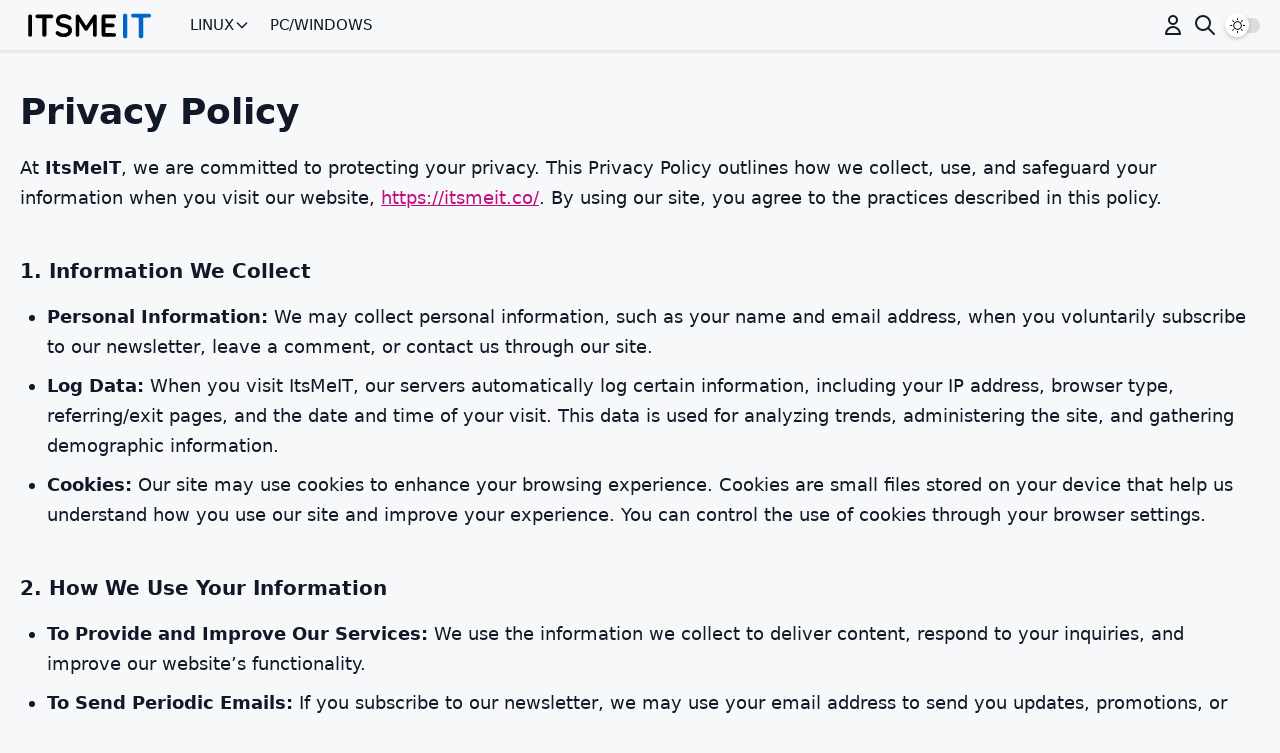

--- FILE ---
content_type: text/html; charset=UTF-8
request_url: https://itsmeit.co/privacy-policy/
body_size: 6637
content:
<!DOCTYPE html>
<html lang="en-US" prefix="og: https://ogp.me/ns#" prefix="og: https://ogp.me/ns#">
<head>
<meta charset="UTF-8" />
<meta http-equiv="X-UA-Compatible" content="IE=edge" />
<meta name="viewport" content="width=device-width, initial-scale=1.0" />
<link rel="profile" href="https://gmpg.org/xfn/11" />
<link rel="preconnect" href="https://cdn.itsmeit.co" crossorigin>
<link rel="preload" href="https://cdn.itsmeit.co/wp-content/themes/lbv/assets/css/main.css?ver=7.18.26" as="style">

<!-- Search Engine Optimization by Rank Math PRO - https://rankmath.com/ -->
<title>Privacy Policy - ItsmeIT</title>
<meta name="description" content="At ItsMeIT, we are committed to protecting your privacy. This Privacy Policy outlines how we collect, use, and safeguard your information when you visit our"/>
<meta name="robots" content="follow, noindex"/>
<meta property="og:locale" content="en_US" />
<meta property="og:type" content="article" />
<meta property="og:title" content="Privacy Policy - ItsmeIT" />
<meta property="og:description" content="At ItsMeIT, we are committed to protecting your privacy. This Privacy Policy outlines how we collect, use, and safeguard your information when you visit our" />
<meta property="og:url" content="https://itsmeit.co/privacy-policy/" />
<meta property="og:site_name" content="ItsmeIT" />
<meta property="article:publisher" content="https://www.facebook.com/itsmeit.co/" />
<meta property="article:author" content="https://www.facebook.com/itsmeit.co" />
<meta property="og:image" content="https://itsmeit.co/wp-content/uploads/2024/10/tech-banner-1.jpg" />
<meta property="og:image:secure_url" content="https://itsmeit.co/wp-content/uploads/2024/10/tech-banner-1.jpg" />
<meta property="og:image:width" content="1920" />
<meta property="og:image:height" content="1080" />
<meta property="og:image:alt" content="ItsmeIT Banner" />
<meta property="og:image:type" content="image/jpeg" />
<meta name="twitter:card" content="summary_large_image" />
<meta name="twitter:title" content="Privacy Policy - ItsmeIT" />
<meta name="twitter:description" content="At ItsMeIT, we are committed to protecting your privacy. This Privacy Policy outlines how we collect, use, and safeguard your information when you visit our" />
<meta name="twitter:site" content="@itsmeit_co" />
<meta name="twitter:creator" content="@itsmeit_co" />
<meta name="twitter:image" content="https://itsmeit.co/wp-content/uploads/2024/10/tech-banner-1.jpg" />
<script type="application/ld+json" class="rank-math-schema-pro">{"@context":"https://schema.org","@graph":[{"@type":"BreadcrumbList","@id":"https://itsmeit.co/privacy-policy/#breadcrumb","itemListElement":[{"@type":"ListItem","position":"1","item":{"@id":"https://itsmeit.co","name":"Home"}},{"@type":"ListItem","position":"2","item":{"@id":"https://itsmeit.co/privacy-policy/","name":"Privacy Policy"}}]}]}</script>
<!-- /Rank Math WordPress SEO plugin -->

<link rel='dns-prefetch' href='//pagead2.googlesyndication.com' />
<link rel='dns-prefetch' href='//www.googletagmanager.com' />
<style id='wp-img-auto-sizes-contain-inline-css'>
img:is([sizes=auto i],[sizes^="auto," i]){contain-intrinsic-size:3000px 1500px}
/*# sourceURL=wp-img-auto-sizes-contain-inline-css */
</style>
<link rel='stylesheet' id='lbv-main-css' href='https://cdn.itsmeit.co/wp-content/themes/lbv/assets/css/main.css?ver=7.18.26' media='all' />
<link rel='stylesheet' id='lbv-page-css' href='https://cdn.itsmeit.co/wp-content/themes/lbv/assets/css/page.css?ver=7.18.26' media='all' />
<script defer src="https://cdn.itsmeit.co/wp-includes/js/jquery/jquery.min.js?ver=3.7.1" id="jquery-core-js"></script>
<link rel="manifest" href="/manifest.json"><meta name="theme-color" content="#ffffff"><link rel="icon" href="https://itsmeit.co/wp-content/uploads/2025/08/favicon.ico" sizes="32x32" />
<link rel="icon" href="https://itsmeit.co/wp-content/uploads/2025/08/favicon.ico" sizes="192x192" />
<link rel="apple-touch-icon" href="https://itsmeit.co/wp-content/uploads/2025/08/favicon.ico" />
<meta name="msapplication-TileImage" content="https://itsmeit.co/wp-content/uploads/2025/08/favicon.ico" />

</head>
<body class="privacy-policy wp-singular page-template-default page page-id-36636 wp-theme-lbv wp-child-theme-lbv-child">
<div class="header-wrapper" id="site-header">
    <header class="header" id="header">
        <div class="header-container">
            <div class="header-left">
                <button class="menu-btn" id="menu-btn" aria-label="Open menu">
                    <span class="burger-icon"><span></span><span></span><span></span></span>
                </button>
                <button class="close-btn" id="close-btn" aria-label="Close menu">
                    <span class="close-icon"><span></span><span></span></span>
                </button>
                <div class="logo-wrap">
                    <a href="https://itsmeit.co/" class="logo" aria-label="ItsmeIT Logo">
                    <img width="1168" height="350" src="https://itsmeit.co/wp-content/uploads/2025/10/logo.svg" class="logo-light" alt="ItsmeIT Logo" decoding="async" fetchpriority="high" />            
                        <img width="1168" height="350" src="https://itsmeit.co/wp-content/uploads/2025/10/logo-dark.svg" class="logo-dark" alt="ItsmeIT Logo" decoding="async" /></a>
                        </div>
                <nav class="nav nav-menu">
                    <div class="nav-item"><a class="nav-link" href="https://itsmeit.co/category/linux/">Linux<svg fill="none" stroke="currentColor" viewBox="0 0 24 24"><path stroke-linecap="round" stroke-linejoin="round" stroke-width="2" d="M19 9l-7 7-7-7"></path></svg></a><div class="dropdown"><div class="dropdown-item"><a href="https://itsmeit.co/category/linux/debian/">Debian</a></div><div class="dropdown-item"><a href="https://itsmeit.co/category/linux/ubuntu/">Ubuntu</a></div></div></div><div class="nav-item"><a class="nav-link" href="https://itsmeit.co/category/windows/">PC/Windows</a></div>                </nav>
            </div>
            <div class="header-right">
                
                <div class="user-container">
                                            <button class="icon-btn" id="userBtn" title="User">
                            <svg fill="none" stroke="currentColor" viewBox="0 0 24 24">
                                <path stroke-linecap="round" stroke-linejoin="round" stroke-width="2" d="M16 7a4 4 0 11-8 0 4 4 0 018 0zM12 14a7 7 0 00-7 7h14a7 7 0 00-7-7z"></path>
                            </svg>
                        </button>
                        <div class="user-dropdown">
                            <a rel="nofollow" href="https://itsmeit.co/wp-login.php?redirect_to=https%3A%2F%2Fitsmeit.co%2Fprivacy-policy%2F" class="user-dropdown-item">
                                <span>Login</span>
                                <svg fill="none" stroke="currentColor" viewBox="0 0 24 24">
                                    <path stroke-linecap="round" stroke-linejoin="round" stroke-width="2" d="M11 16l-4-4m0 0l4-4m-4 4h14m-5 4v1a3 3 0 01-3 3H6a3 3 0 01-3-3V7a3 3 0 013-3h7a3 3 0 013 3v1"></path>
                                </svg>
                            </a>
                            <a rel="nofollow" href="https://itsmeit.co/wp-login.php?action=register" class="user-dropdown-item">
                                <span>Register</span>
                                <svg fill="none" stroke="currentColor" viewBox="0 0 24 24">
                                    <path stroke-linecap="round" stroke-linejoin="round" stroke-width="2" d="M18 9v3m0 0v3m0-3h3m-3 0h-3m-2-5a4 4 0 11-8 0 4 4 0 018 0zM3 20a6 6 0 0112 0v1H3v-1z"></path>
                                </svg>
                            </a>
                        </div>
                                    </div>
                
                <div class="search-container">
                    <button class="icon-btn" id="searchBtn" title="Search">
                        <svg fill="none" stroke="currentColor" viewBox="0 0 24 24">
                            <path stroke-linecap="round" stroke-linejoin="round" stroke-width="2" d="M21 21l-6-6m2-5a7 7 0 11-14 0 7 7 0 0114 0z"></path>
                        </svg>
                    </button>
                    <div class="search-box" id="searchBox">
                        <form method="get" action="https://itsmeit.co/" class="search-form">
                            <div class="search-input-wrapper">
                                <svg class="search-icon" fill="none" stroke="currentColor" viewBox="0 0 24 24">
                                    <path stroke-linecap="round" stroke-linejoin="round" stroke-width="2" d="M21 21l-6-6m2-5a7 7 0 11-14 0 7 7 0 0114 0z"></path>
                                </svg>
                                <input type="text" class="search-input header-search" name="s" placeholder="What are you searching for?"
                                       id="searchInput" required minlength="2" aria-label="Search" autocomplete="off">
                                <button type="submit" class="search-submit-btn" aria-label="Search">
                                    <svg fill="none" stroke="currentColor" viewBox="0 0 24 24">
                                        <circle cx="12" cy="12" r="10" stroke-width="1.5"></circle>
                                        <path stroke-linecap="round" stroke-linejoin="round" stroke-width="2" d="M12 8l4 4-4 4"></path>
                                    </svg>
                                </button>
                            </div>
                        </form>
                        <div class="search-dropdown"></div>
                    </div>
                </div>
                <div class="dark-mode-toggle">
                    <div class="dark-mode-slide-btn mode-icon-dark" data-title="">
                        <img src="https://itsmeit.co/wp-content/themes/lbv/assets/icons/dark.svg"
                             width="15px" height="15px" alt="Dark mode icon" class="svg-icon svg-mode-dark">
                    </div>
                    <div class="dark-mode-slide-btn mode-icon-default" data-title="">
                        <img src="https://itsmeit.co/wp-content/themes/lbv/assets/icons/light.svg"
                             width="15px" height="15px" alt="Light mode icon" class="svg-icon svg-mode-light">
                    </div>
                </div>
            </div>
        </div>
    </header>
</div>
<div class="single-page">
    <div class="content-wrapper">
        <main id="primary" class="content-area">
                            <div id="post-36636" class="post-36636 page type-page status-publish hentry">
                    <header class="page-header">
                        <h1 class="page-title">
                            Privacy Policy                        </h1>
                        <p class="page-description">
                                                    </p>
                    </header>
                    <div class="page-content">
                        <p>At <strong>ItsMeIT</strong>, we are committed to protecting your privacy. This Privacy Policy outlines how we collect, use, and safeguard your information when you visit our website, <a href="https://itsmeit.co/">https://itsmeit.co/</a>. By using our site, you agree to the practices described in this policy.</p>

<h2 class="wp-block-heading"><strong>1. Information We Collect</strong></h2>

<ul class="wp-block-list"><li><strong>Personal Information:</strong> We may collect personal information, such as your name and email address, when you voluntarily subscribe to our newsletter, leave a comment, or contact us through our site.</li><li><strong>Log Data:</strong> When you visit ItsMeIT, our servers automatically log certain information, including your IP address, browser type, referring/exit pages, and the date and time of your visit. This data is used for analyzing trends, administering the site, and gathering demographic information.</li><li><strong>Cookies:</strong> Our site may use cookies to enhance your browsing experience. Cookies are small files stored on your device that help us understand how you use our site and improve your experience. You can control the use of cookies through your browser settings.</li></ul>

<h2 class="wp-block-heading"><strong>2. How We Use Your Information</strong></h2>

<ul class="wp-block-list"><li><strong>To Provide and Improve Our Services:</strong> We use the information we collect to deliver content, respond to your inquiries, and improve our website&#8217;s functionality.</li><li><strong>To Send Periodic Emails:</strong> If you subscribe to our newsletter, we may use your email address to send you updates, promotions, or other information related to our site. You can opt-out of these communications at any time.</li><li><strong>To Analyze Site Usage:</strong> We use log data and cookies to understand how our visitors use the site, which helps us improve our content and user experience.</li></ul>

<h2 class="wp-block-heading"><strong>3. How We Protect Your Information</strong></h2>

<p>We take the security of your personal information seriously. We implement appropriate technical and organizational measures to protect your data from unauthorized access, disclosure, alteration, or destruction. However, no method of transmission over the Internet or electronic storage is 100% secure, so we cannot guarantee absolute security.</p>

<h2 class="wp-block-heading"><strong>4. Sharing Your Information</strong></h2>

<p>We do not sell, trade, or otherwise transfer your personal information to outside parties without your consent, except in the following cases:</p>

<ul class="wp-block-list"><li><strong>Third-Party Service Providers:</strong> We may share your information with trusted third-party service providers who assist us in operating our website, conducting our business, or serving our users, as long as those parties agree to keep this information confidential.</li><li><strong>Legal Compliance:</strong> We may disclose your information when required by law or to protect our rights, property, or safety, or the rights, property, or safety of others.</li></ul>

<h2 class="wp-block-heading"><strong>5. Third-Party Links</strong></h2>

<p>Our website may contain links to third-party websites. These external sites have their own privacy policies, and we are not responsible for their content or practices. We encourage you to review the privacy policies of any third-party sites you visit.</p>

<h2 class="wp-block-heading"><strong>6. Your Rights</strong></h2>

<p>You have the right to access, update, or delete the personal information we hold about you. If you wish to exercise these rights, please contact us through our Contact Us page.</p>

<h2 class="wp-block-heading"><strong>7. Changes to This Privacy Policy</strong></h2>

<p>We may update this Privacy Policy from time to time. Any changes will be posted on this page, and the date of the latest revision will be indicated at the top of the policy. We encourage you to review this page periodically to stay informed about how we protect your information.</p>

<h2 class="wp-block-heading"><strong>8. Contact Us</strong></h2>

<p>If you have any questions or concerns about this Privacy Policy, please feel free to contact us through our <a href="https://itsmeit.co/contact-us/">Contact Us</a> page.</p>                    </div>
                </div>
                    </main>
    </div>
</div>

<footer class="site-footer">
    <div class="footer-container">
        <div class="footer-wrapper">
            <div class="footer-social">
                <a href="https://www.facebook.com/itsmeit.co" class="social-link" aria-label="Facebook">
                    <svg class="icon icon-facebook" viewBox="0 0 24 24" aria-hidden="true">
                        <path d="M22 12.07C22 6.49 17.52 2 12 2S2 6.49 2 12.07C2 17.1 5.66 21.27 10.44 22v-7.03H7.9v-2.9h2.54V9.41c0-2.5 1.49-3.89 3.77-3.89 1.09 0 2.23.2 2.23.2v2.46h-1.25c-1.23 0-1.62.77-1.62 1.56v1.87h2.76l-.44 2.9h-2.32V22C18.34 21.27 22 17.1 22 12.07z"/>
                    </svg>
                </a>
                <a href="https://x.com/itsmeit_co" class="social-link" aria-label="X (Twitter)">
                    <svg class="icon icon-x" viewBox="0 0 24 24" aria-hidden="true">
                        <path d="M18.9 2H22l-6.76 7.73L23.5 22h-6.7l-5.25-6.53L5.8 22H2.7l7.24-8.27L1 2h6.86l4.75 5.88L18.9 2zm-1.2 18h1.86L8.1 4H6.1l11.6 16z"/>
                    </svg>
                </a>
                <a href="https://www.instagram.com/omgidol.bz/" class="social-link" aria-label="Instagram">
                    <svg class="icon icon-instagram" viewBox="0 0 24 24" aria-hidden="true">
                        <rect x="2" y="2" width="20" height="20" rx="5" ry="5"/>
                        <circle cx="12" cy="12" r="4"/>
                        <circle cx="17.5" cy="6.5" r="1"/>
                    </svg>
                </a>
                <a href="#" class="social-link" aria-label="TikTok">
                    <svg class="icon icon-tiktok" viewBox="0 0 24 24" aria-hidden="true">
                        <path d="M16 3c.6 2.2 2.3 3.9 4.5 4.5V11c-1.8-.1-3.4-.7-4.5-1.6V16a5 5 0 1 1-5-5c.3 0 .7 0 1 .1V14a2 2 0 1 0 2 2V3h2z"/>
                    </svg>
                </a>
                <a href="https://www.youtube.com/@blog.itsmeit" class="social-link" aria-label="YouTube">
                    <svg class="icon icon-youtube" viewBox="0 0 24 24" aria-hidden="true">
                        <rect x="2" y="5" width="20" height="14" rx="4" ry="4"/>
                        <polygon points="10,9 16,12 10,15"/>
                    </svg>
                </a>
            </div>

                            <div class="footer-links">
                                                <ul id="menu-general-information" class="footer-menu"><li><a href="https://itsmeit.co/about-us/">About US</a></li><li><a href="https://itsmeit.co/contact-us/">Contact US</a></li><li><a href="https://itsmeit.co/disclaimer/">Disclaimer</a></li><li><a href="https://itsmeit.co/privacy-policy/">Privacy Policy</a></li><li><a href="https://itsmeit.co/terms-of-service/">Terms of Service</a></li></ul>                                        </div>
                    </div>
        <div class="footer-bottom">
            <div class="copyright">
                <p>© 2026 ItsmeIT. All rights reserved.</p>
            </div>
        </div>
    </div>
</footer>
<script type="speculationrules">
{"prefetch":[{"source":"document","where":{"and":[{"href_matches":"/*"},{"not":{"href_matches":["/wp-*.php","/wp-admin/*","/wp-content/uploads/*","/wp-content/*","/wp-content/plugins/*","/wp-content/themes/lbv-child/*","/wp-content/themes/lbv/*","/*\\?(.+)"]}},{"not":{"selector_matches":"a[rel~=\"nofollow\"]"}},{"not":{"selector_matches":".no-prefetch, .no-prefetch a"}}]},"eagerness":"conservative"}]}
</script>
    <script>
        if ('serviceWorker' in navigator) {
            window.addEventListener('load', () => {
                navigator.serviceWorker.register('/sw.js?v=7.18.26', { scope: '/' });
            });
        }
    </script>
            <div id="lbv-user-popup-form" class="lbv-user-popup-form" style="display: none;">
                    <div class="login-modal-overlay"></div>
        <div class="logo-popup-outer">
            <div class="logo-popup">
                <span class="close-popup-btn">
                    <svg fill="none" stroke="currentColor" viewBox="0 0 24 24" width="20" height="20">
                        <path stroke-linecap="round" stroke-linejoin="round" stroke-width="2" d="M6 18L18 6M6 6l12 12"></path>
                    </svg>
                </span>

                <div class="login-popup-header">
                    <div class="logo-popup-logo">
                        <a href="https://itsmeit.co/" class="logo" aria-label="ItsmeIT Logo">
                    <img width="1168" height="350" src="https://itsmeit.co/wp-content/uploads/2025/10/logo.svg" class="logo-light" alt="ItsmeIT Logo" decoding="async" loading="lazy" />            
                        <img width="1168" height="350" src="https://itsmeit.co/wp-content/uploads/2025/10/logo-dark.svg" class="logo-dark" alt="ItsmeIT Logo" decoding="async" loading="lazy" /></a>
                            </div>
                    <span class="logo-popup-heading h3">Welcome Back!</span>
                    <p class="logo-popup-description is-meta">SIGN IN TO YOUR ACCOUNT</p>
                    <div class="loading-dots">
                        <span></span><span></span><span></span>
                    </div>
                </div>

                <div class="user-login-form can-register">
                    <form name="popup-form" id="popup-form" action="https://itsmeit.co/wp-login.php" method="post"><p class="login-username">
				<label for="user_login">Username or Email Address</label>
				<input type="text" name="log" id="user_login" autocomplete="username" class="input" value="" size="20" />
			</p><p class="login-password">
				<label for="user_pass">Password</label>
				<input type="password" name="pwd" id="user_pass" autocomplete="current-password" spellcheck="false" class="input" value="" size="20" />
			</p><p class="login-remember"><label><input name="rememberme" type="checkbox" id="rememberme" value="forever" /> Remember Me</label></p><p class="login-submit">
				<input type="submit" name="wp-submit" id="wp-submit" class="button button-primary" value="Log In" />
				<input type="hidden" name="redirect_to" value="https://itsmeit.co" />
			</p></form>
                            <div class="google-signin-container">
            <a rel="nofollow" href="https://itsmeit.co/wp-login.php?loginSocial=google&#038;redirect_to=https%3A%2F%2Fitsmeit.co&#038;state=C8GHQWy8YYQzxKsdHSmkmW1jSnpKa2zr" class="google-signin-btn oauth-link">
                <svg xmlns="http://www.w3.org/2000/svg" width="18" height="18" viewBox="0 0 24 24">
                <path fill="#4285F4" d="M20.64 12.2045c0-.6381-.0573-1.2518-.1636-1.8409H12v3.4814h4.8436c-.2086 1.125-.8427 2.0782-1.7959 2.7164v2.2581h2.9087c1.7018-1.5668 2.6836-3.874 2.6836-6.615z"></path>
                <path fill="#34A853" d="M12 21c2.43 0 4.4673-.806 5.9564-2.1805l-2.9087-2.2581c-.8059.54-1.8368.859-3.0477.859-2.344 0-4.3282-1.5831-5.036-3.7104H3.9574v2.3318C5.4382 18.9832 8.4818 21 12 21z"></path>
                <path fill="#FBBC05" d="M6.964 13.71c-.18-.54-.2822-1.1168-.2822-1.71s.1023-1.17.2823-1.71V7.9582H3.9573A8.9965 8.9965 0 0 0 3 12c0 1.4523.3477 2.8268.9573 4.0418L6.964 13.71z"></path>
                <path fill="#EA4335" d="M12 6.5795c1.3214 0 2.5077.4541 3.4405 1.346l2.5813-2.5814C16.4632 3.8918 14.426 3 12 3 8.4818 3 5.4382 5.0168 3.9573 7.9582L6.964 10.29C7.6718 8.1627 9.6559 6.5795 12 6.5795z"></path>
            </svg>                <span>
                    Continue with <b>Google</b>                </span>
            </a>
        </div>
        
                    <div class="login-form-footer is-meta">
                        <a rel="nofollow" href="https://itsmeit.co/wp-login.php?action=register">Register</a>
                        <span>&nbsp; | &nbsp;</span>
                        <a rel="nofollow" href="https://itsmeit.co/wp-login.php?action=lostpassword">Lost your password?</a>
                    </div>
                </div>
            </div>
        </div>
                </div>
        <script id="lbv-main-js-extra">
var lbvMain = {"ajax_url":"https://itsmeit.co/wp-admin/admin-ajax.php","login_url":"https://itsmeit.co/wp-login.php","is_user_logged_in":""};
//# sourceURL=lbv-main-js-extra
</script>
<script defer src="https://cdn.itsmeit.co/wp-content/themes/lbv/assets/js/main.min.js?ver=7.18.26" id="lbv-main-js"></script>
<script id="lbv-archive-js-extra">
var lbvArchive = {"ajax_url":"https://itsmeit.co/wp-admin/admin-ajax.php"};
//# sourceURL=lbv-archive-js-extra
</script>
<script defer src="https://cdn.itsmeit.co/wp-content/themes/lbv/assets/js/archive.min.js?ver=7.18.26" id="lbv-archive-js"></script>
<script async crossorigin="anonymous" src="https://pagead2.googlesyndication.com/pagead/js/adsbygoogle.js?client=ca-pub-3109927831594907" id="adsense-js"></script>
<script async src="https://www.googletagmanager.com/gtag/js?id=G-YKVNLMPXLB" id="analytics-js"></script>
<script>
window.dataLayer = window.dataLayer || [];
function gtag(){dataLayer.push(arguments);}
gtag('js', new Date());
gtag('config', 'G-YKVNLMPXLB');
</script>
</body>
</html>

--- FILE ---
content_type: text/html; charset=utf-8
request_url: https://www.google.com/recaptcha/api2/aframe
body_size: 267
content:
<!DOCTYPE HTML><html><head><meta http-equiv="content-type" content="text/html; charset=UTF-8"></head><body><script nonce="RRYaefg9oC7TOqi5Yk7LYg">/** Anti-fraud and anti-abuse applications only. See google.com/recaptcha */ try{var clients={'sodar':'https://pagead2.googlesyndication.com/pagead/sodar?'};window.addEventListener("message",function(a){try{if(a.source===window.parent){var b=JSON.parse(a.data);var c=clients[b['id']];if(c){var d=document.createElement('img');d.src=c+b['params']+'&rc='+(localStorage.getItem("rc::a")?sessionStorage.getItem("rc::b"):"");window.document.body.appendChild(d);sessionStorage.setItem("rc::e",parseInt(sessionStorage.getItem("rc::e")||0)+1);localStorage.setItem("rc::h",'1769066445758');}}}catch(b){}});window.parent.postMessage("_grecaptcha_ready", "*");}catch(b){}</script></body></html>

--- FILE ---
content_type: text/css
request_url: https://cdn.itsmeit.co/wp-content/themes/lbv/assets/css/main.css?ver=7.18.26
body_size: 8317
content:
.badge,.footer-menu a,.idol-group,.login-form-footer a,.logo-text,.nav-item>a:first-child{text-transform:uppercase}.dropdown-item,.dropdown-item a,.h-result-item,.live-search-link .is-btn,.login-form-footer a,.logo,.my-account a,.nav-link,.notification-item,.social-link,.topics-inline a,.user-dropdown a{text-decoration:none}.idol-meta .rep-color,.post-meta{font-style:italic}:root[data-theme=light]{--bg-primary:#f7f8f9;--text-primary:#111827;--text-secondary:#585d67;--border-color:#e5e7eb;--accent-color:#c10e81;--link-hover:#0b8718;--lbv-color-1:#006587;--lbv-color-2:#bf4c0a}:root[data-theme=dark]{--bg-primary:#0a0d15;--text-primary:#e8eaeb;--text-secondary:#9ca3af;--border-color:#374151;--accent-color:#07a518;--link-hover:#c10e81;--lbv-color-1:#00b3f0;--lbv-color-2:#f5772d}body,html{width:100%;min-height:100vh;overflow-x:clip;font-family:system-ui,-apple-system,BlinkMacSystemFont,"Segoe UI",Roboto,Oxygen,Ubuntu,Cantarell,"Fira Sans","Droid Sans","Helvetica Neue",sans-serif;color:var(--text-primary);font-size:18px;scroll-behavior:smooth;transition:background .4s,color .4s}*,body,html{margin:0;padding:0}*,::after,::before{box-sizing:border-box}.h-result-item .r-post-title,.idol-name,.notif-title{-webkit-box-orient:vertical}.idol-name,.notif-title{-webkit-line-clamp:2}.idol-link:hover .idol-name,.idol-meta .rep-animal,.more-link:hover,body a:hover{color:var(--link-hover)}#wpadminbar{position:fixed!important}body.admin-bar .header{top:32px}@media screen and (max-width:782px){body.admin-bar .header{top:46px}}body.menu-open{overflow:hidden}.header-wrapper{position:relative;display:block;min-height:50px}.header{position:fixed;top:0;left:0;right:0;z-index:1000;box-shadow:0 1px 3px rgba(0,0,0,.1);transform:translateY(0);transition:transform .3s ease-in-out}.header.hidden{transform:translateY(-100%)}.header.menu-active,.logo img:nth-of-type(2),.mobile-menu-logo img:nth-of-type(2),.user-container .logged-in,[data-theme=dark] .logo img:first-of-type,[data-theme=dark] .mobile-menu-logo img:first-of-type{display:none}.lbv-language{padding:6px 8px}.lang-toggle img{display:block;width:22px;height:auto}.header-container{max-width:1280px;margin:0 auto;justify-content:space-between;padding:0 20px;height:50px}.badge,.f-info strong,.loading-dots span,.logo img:first-of-type,.mobile-menu-logo img:first-of-type,.post-item:hover .post-edit-link,[data-theme=dark] .logo img:nth-of-type(2),[data-theme=dark] .mobile-menu-logo img:nth-of-type(2){display:inline-block}.logo img,.mobile-menu-logo img,.svg-icon{transition:opacity .3s}.dark-mode-toggle{position:relative;width:35px;height:15px;background:#88888840;border-radius:15px;cursor:pointer;transition:background .3s}.dark-mode-slide-btn{position:absolute;top:-4.5px;width:24px;height:24px;border-radius:50%;display:flex;align-items:center;justify-content:center;transition:.3s;box-shadow:0 2px 4px rgba(0,0,0,.2)}.mode-icon-default{left:0;transform:translateX(0);background:#fff}.mode-icon-dark{left:0;transform:translateX(0);background:var(--accent-color);opacity:0}[data-theme=dark] .mode-icon-default{transform:translateX(12px);opacity:0}[data-theme=dark] .mode-icon-dark{transform:translateX(12px);opacity:1}[data-theme=light] .mode-icon-default{transform:translateX(0);opacity:1}[data-theme=light] .mode-icon-dark{transform:translateX(0);opacity:0}a,button,img,svg{cursor:pointer}.footer-menu li,.nav-item,.notification-container,.post-item,.user-container{position:relative}.lbv-current-active>a,a.lbv-current-active{color:var(--accent-color)!important}.burger-icon span,.nav-item.lbv-current-active>.dropdown,.search-dropdown.active{display:block}.notification-badge{position:absolute;top:2px;right:2px;background:#ef4444;color:#fff;font-size:11px;font-weight:600;padding:3px 6px;border-radius:10px;min-width:18px;text-align:center}.dropdown,.dropdown-item.has-submenu:hover .dropdown-link,.dropdown-item.has-submenu:hover .dropdown-submenu-toggle,.header,.live-search-link,.mobile-search,.notification-dropdown,.search-dropdown,.search-results-list,body,html{background:var(--bg-primary)}.notification-dropdown{position:absolute;top:calc(100% + 12px);right:0;width:340px;border-radius:8px;box-shadow:0 4px 20px rgba(0,0,0,.15);max-height:450px;overflow-y:auto;display:none;z-index:1000}.dropdown-item,.github-icon,.github-signin-btn,.google-icon,.header-container,.header-left,.nav-link{align-items:center;display:flex}.dropdown-item,.header,.mobile-search,.notification-item,.p-wrap,.p-wrap:first-child,.search-input-wrapper.has-results,.user-dropdown-header,.user-dropdown-item{border-bottom:1px solid var(--border-color)}.nav-link *,.nav-link .rotate,.search-box.active{pointer-events:auto}.dropdown,.submenu{box-shadow:0 4px 6px -1px rgba(0,0,0,.1),0 2px 4px -1px rgba(0,0,0,.06)}.notification-dropdown.active{display:block;border:1px solid var(--border-color)}.notification-item{display:flex;gap:12px;padding:12px 16px;color:var(--text-primary);transition:background .2s}.notification-item:hover{background:#f9fafb}.h-result-item .result-thumbnail,.notif-thumb{width:90px;height:65px;object-fit:cover;border-radius:6px;flex-shrink:0}.h-result-item .result-content,.notif-content{flex:1;min-width:0}.notif-title{font-size:14px;font-weight:500;line-height:1.4;color:var(--text-primary);margin:0 0 4px;display:-webkit-box;overflow:hidden;padding:0}.logo,.nav.nav-menu,.subcategories .sub-item,.subcategories>span{display:flex;align-items:center}.notif-time{font-size:12px;color:#111827FF}.dropdown,.dropdown-item a,.google-signin-btn,.h-result-item,.h-result-item .r-post-title,.icon-btn svg,.latest-posts h2,.logo,.logo span,.logo-popup-description,.logo-popup-heading,.my-account a,.nav-link,.no-notifications,.social-link,.social-login-separator span,.topics-inline a,.user-dropdown a,.user-login-form label{color:var(--text-primary)}.no-notifications{padding:24px 16px;text-align:center;font-size:14px}.logo{font-size:24px;font-weight:700;margin-right:20px;max-width:140px;height:45px}.logo img{height:100%;width:100%;object-fit:contain}.nav.nav-menu{gap:10px}.nav-link{font-size:15px;font-weight:500;gap:4px;transition:color .2s;cursor:pointer;padding:8px 10px}.dropdown-item,.dropdown-item.has-submenu .dropdown-link,.dropdown-submenu-toggle{padding:12px 16px;color:var(--text-primary)}.dropdown-item a:hover,.dropdown-item.has-submenu .dropdown-link:hover,.dropdown-item:hover,.icon-btn:hover,.login-form-footer a:hover,.nav-link:hover,.search-container.active>.icon-btn svg,.search-submit-btn:hover,.submenu-item:hover,.topics-inline a:hover,.user-dropdown-item:hover{color:var(--accent-color)}.nav-link svg{width:16px;height:16px;transition:transform .3s}.nav-item.active .nav-link svg,.nav-item:hover .nav-link svg{transform:rotate(180deg)}.dropdown{position:absolute;top:calc(100% + 8px);left:0;border:1px solid var(--border-color);border-radius:8px;min-width:220px;opacity:0;visibility:hidden;transform:translateY(-10px);transition:.3s;z-index:100}.nav-item.active .dropdown,.nav-item:hover .dropdown{opacity:1;visibility:visible;transform:translateY(0)}.dropdown-item{justify-content:space-between;font-size:.92rem;transition:background .2s;position:relative}.dropdown-item svg,.dropdown-submenu-toggle svg{width:14px;height:14px;transition:transform .3s}.dropdown-item.has-submenu{display:flex;align-items:center;justify-content:space-between;padding:0;position:relative;cursor:pointer}.dropdown-item.has-submenu .dropdown-link{flex:1;font-size:.92rem;display:block}.dropdown-submenu-toggle{background:0 0;border:none;cursor:pointer;display:flex;align-items:center;justify-content:center;transition:transform .3s}.dropdown-item.has-submenu.active .dropdown-submenu-toggle svg,.dropdown-item.has-submenu:hover svg{transform:rotate(-90deg)}.dropdown-item.has-submenu.active .submenu,.dropdown-item.has-submenu:hover .submenu{opacity:1;visibility:visible;transform:translateX(0)}.mobile-menu-overlay{position:fixed;top:0;left:0;width:100%;height:100%;background-color:rgba(0,0,0,.5);z-index:998;opacity:0;visibility:hidden;transition:opacity .3s,visibility .3s}.lbv-user-popup-form.show,.mobile-menu-overlay.active,.user-container.active .user-dropdown,.user-container:hover .user-dropdown{opacity:1;visibility:visible}.lbv-user-popup-form,.submenu,.user-dropdown{opacity:0;visibility:hidden}.submenu{position:absolute;top:0;left:100%;margin-left:0;background-color:var(--bg-primary);border:1px solid var(--border-color);border-radius:8px;min-width:200px;transform:translateX(-10px);transition:.3s;z-index:101}.icon-btn,.submenu-item{transition:background .2s}.submenu-item{display:block;padding:10px 16px;font-size:.92rem}.header-right{display:flex;align-items:center;gap:5px}.icon-btn{position:relative;background:0 0;border:none;justify-content:center;display:flex;align-items:center;gap:6px;padding:0}.icon-btn svg{flex-shrink:0;transition:transform .3s}.user-container svg{width:24px;height:24px}.live-search-link,.mobile-search,.user-dropdown-header{padding:16px}.user-dropdown-header h3{margin:0 0 4px;font-size:.92rem;font-weight:600}.github-signin-btn b,.google-signin-btn b,.user-dropdown-header span,.user-dropdown-item span{font-weight:600}.user-dropdown-header p{margin:0;font-size:15px}.user-dropdown{position:absolute;background:var(--bg-primary);border:1px solid var(--border-color);border-radius:8px;box-shadow:0 4px 6px -1px rgba(0,0,0,.1);min-width:215px;transform:translateY(-10px);transition:.3s;top:calc(100% + 10px);right:auto;left:0;display:block;z-index:1000}.user-dropdown-item{display:flex;align-items:center;gap:12px;padding:12px 15px;font-size:15px;transition:background .2s,color .2s;justify-content:space-between}.user-dropdown-item svg{width:16px;height:16px;flex-shrink:0}.user-dropdown-item .loved-reads-icon{margin-right:-3px}.lbv-logout svg{margin-right:-2px}.is-hidden{position:absolute;width:1px;height:1px;padding:0;margin:-1px;overflow:hidden;clip:rect(0,0,0,0);clip-path:inset(50%);white-space:nowrap;border:0}.burger-icon span,.close-icon span{height:2px;background:currentColor;border-radius:2px;transition:.3s cubic-bezier(.4, 0, .2, 1)}.burger-icon{display:flex;flex-direction:column;justify-content:space-between;align-items:flex-start;width:22px;height:16px;cursor:pointer}.burger-icon span:first-child,.mobile-search .search-input-wrapper,.search-page-form{width:100%}.burger-icon span:nth-child(2){width:75%}.burger-icon span:nth-child(3){width:50%}.close-icon{display:block;position:relative;width:22px;height:22px}.close-icon span{display:block;position:absolute;width:100%;left:0;top:50%}.close-icon span:first-child{transform:translateY(-50%) rotate(45deg)}.close-icon span:last-child{transform:translateY(-50%) rotate(-45deg)}.notification-container .icon-btn,.search-container .icon-btn,.user-container .icon-btn:not(.icon-btn){width:40px;height:40px;padding:8px}.notification-container .icon-btn{display:block;margin-right:-8px}.lbv-welcome{display:inline-flex;align-items:center;justify-content:center;width:30px;height:30px;border:1px solid var(--border-color);border-radius:50%;overflow:hidden;padding:2px}.lbv-welcome img{width:100%;height:100%;object-fit:cover;border-radius:50%}.github-signin-btn,.google-signin-btn{text-decoration:none;gap:12px;width:100%}.lbv-user-popup-form{display:none;position:fixed;top:0;left:0;width:100%;height:100%;z-index:99999;align-items:center;justify-content:center;transition:opacity .3s,visibility .3s}.close-popup-btn,.google-signin-btn{display:flex;align-items:center;transition:.2s}.login-modal-overlay{position:absolute;top:0;left:0;width:100%;height:100%;background:rgba(0,0,0,.75);backdrop-filter:blur(8px)}.logo-popup-outer{position:relative;z-index:1;animation:.4s cubic-bezier(.16,1,.3,1) modalSlideIn}@keyframes modalSlideIn{from{transform:translateY(-30px) scale(.95);opacity:0}to{transform:translateY(0) scale(1);opacity:1}}#popup-form .login-submit{margin-bottom:0}.logo-popup{background:var(--bg-primary);border-radius:8px;max-width:350px;width:90vw;max-height:100%;overflow-y:auto;padding:20px;margin:0 auto;box-shadow:0 24px 64px rgba(0,0,0,.25);position:relative}.close-popup-btn{position:absolute;top:16px;right:16px;width:32px;height:32px;justify-content:center;background:0 0;border:none;border-radius:50%;cursor:pointer;z-index:10}.close-popup-btn:hover{transform:rotate(90deg)}.close-popup-btn svg{stroke:#666}.login-popup-header{text-align:center;margin-bottom:25px}.logo-popup-logo{display:flex;justify-content:center;align-items:center;margin:0 0 16px}.logo-popup-logo img{height:50px}.logo-popup-logo .logo{margin:0}.logo-text{font-size:25px;font-weight:700;padding:15px 0;white-space:nowrap}.logo-popup-heading{font-size:20px;font-weight:600;display:block;margin:16px 0 8px}.google-signin-btn,.user-login-form label{font-weight:500}.logo-popup-description{font-size:12px;letter-spacing:1px;margin-bottom:16px}.social-login-separator{text-align:center;margin:15px 0;position:relative}.social-login-separator::before{content:'';position:absolute;top:50%;left:0;right:0;width:100%;height:1px;background:var(--text-secondary)}.social-login-separator span{background:var(--bg-primary);padding:0 15px;position:relative;z-index:1;font-size:14px}.user-login-form form{display:flex;flex-direction:column}.user-login-form label{font-size:14px;margin-bottom:8px;display:block}.user-login-form input[type=password],.user-login-form input[type=text]{width:100%;padding:10px 16px;border:1px solid var(--border-color);border-radius:8px;font-size:.92rem;background:#f8f9fa;transition:.2s}.user-login-form input[type=password]:focus,.user-login-form input[type=text]:focus{outline:0;border-color:#00a651;background:#fff;box-shadow:0 0 0 3px rgba(0,166,81,.1)}.user-login-form input[type=checkbox]{width:15px;height:15px;cursor:pointer;accent-color:var(--accent-color);bottom:-3px;position:relative;right:5px}.user-login-form input[type=submit]{width:100%;height:42px;background:var(--accent-color);color:#fff;border:none;padding:14px;border-radius:8px;font-size:15px;font-weight:600;cursor:pointer;transition:.2s;text-transform:uppercase;letter-spacing:.5px}.user-login-form input[type=submit]:hover{background:var(--accent-color);transform:translateY(-1px)}.github-signin-container,.google-signin-container{margin:10px 0}.google-signin-btn{justify-content:center;padding:10px 16px;background:var(--bg-primary);border:1px solid var(--border-color);border-radius:8px;font-size:14px}.google-signin-btn:hover{background:var(--bg-primary);border-color:var(--border-color);box-shadow:0 2px 8px rgba(0,0,0,.1)}.google-icon svg{width:30px;height:30px}.google-signin-btn span,.post-meta{font-size:15px}.github-signin-btn{justify-content:center;padding:10px 16px;background:#24292e;border:1px solid #24292e;border-radius:8px;color:#fff;font-size:14px;font-weight:500;transition:.2s}.github-signin-btn:hover{background:#1b1f23;border-color:#1b1f23;box-shadow:0 2px 8px rgba(0,0,0,.2)}.github-signin-btn span{font-size:15px;color:#fff}.login-form-footer{text-align:center;margin-top:24px}.login-form-footer a{color:var(--text-primary);font-size:12px;font-weight:500;letter-spacing:.5px;transition:color .2s}.login-form-footer span{color:var(--text-secondary);font-size:12px}.login-loading{position:fixed;display:flex;top:0;left:0;right:0;bottom:0;background:rgba(0,0,0,.7);flex-direction:column;align-items:center;justify-content:center;gap:16px;z-index:99999}.search-box{align-items:center;opacity:0}.login-loading .spinner{width:48px;height:48px;border:4px solid rgba(255,255,255,.2);border-top-color:#fff;border-radius:50%;animation:.8s linear infinite spin}.login-loading .loading-text{color:#fff;font-size:.92rem;font-weight:500}@keyframes spin{to{transform:rotate(360deg)}}.badge-new{background:#10b981;color:#fff}.subscribe-notice.error{color:#c90101}body.mobile-menu-active .nav.nav-menu{padding-bottom:100px}.submenu a{border-top:1px solid var(--border-color)}@media (min-width:1025px){.close-btn,.menu-btn,.post-date{display:none}}@media (max-width:1024px){body.mobile-menu-active .close-btn,body.mobile-menu-active .header-left .logo-wrap,body.mobile-menu-active .lbv-language,body.mobile-menu-active .notification-container,body.mobile-menu-active .user-container{position:fixed;z-index:10001;animation:.3s ease-out fadeIn}.user-dropdown{right:-90px;left:auto}.lbv-welcome{width:28px;height:28px}.notification-container,.user-container .logged-in,body.mobile-menu-active .dropdown.show,body.mobile-menu-active .nav-item:hover .dropdown.show,body.mobile-menu-active .search-dropdown.active{display:block}.nav.nav-menu{gap:0;display:flex;position:fixed;top:70px;left:0;width:100%;height:calc(100dvh - 70px);z-index:9999;flex-direction:column;padding:128px 0 100px;overflow-y:auto;overflow-x:hidden;transform:translateX(-100%);transition:transform .3s cubic-bezier(.4, 0, .2, 1);visibility:hidden;background:var(--bg-primary)}.close-btn,.menu-btn{display:block;background:0 0;border:none;cursor:pointer;padding:0;color:var(--text-primary);width:40px;height:40px}.nav-link svg,body.mobile-menu-active .search-icon,body.mobile-menu-active .search-submit-btn svg{width:18px;height:18px}.mobile-logout-btn{background-color:var(--accent-color);padding:8px 20px;color:#fff;font-size:.85rem;border-radius:20px;text-decoration:none;display:flex;align-items:center;justify-content:center;line-height:1}body.mobile-menu-active{overflow:hidden;height:100dvh}.close-btn,body.mobile-menu-active .dropdown-item.has-submenu:hover .submenu,body.mobile-menu-active .menu-btn,body.mobile-menu-active .nav-item:hover .dropdown,body.mobile-menu-active .search-container .icon-btn{display:none}body.mobile-menu-active .close-btn{display:block;width:40px;height:40px}body.mobile-menu-active .header-left .logo-wrap{left:55px;height:45px}body.mobile-menu-active .logo-wrap .logo{margin:0}body.mobile-menu-active .logo-wrap .logo img{height:100%;width:auto}body.mobile-menu-active .lbv-language{right:94px}body.mobile-menu-active .user-container{right:52px}body.mobile-menu-active .user-container .icon-btn{height:40px;width:auto;padding:8px 12px}body.mobile-menu-active .user-container .icon-btn svg{width:24px;height:24px;display:block}body.mobile-menu-active .notification-container{right:90px}body.mobile-menu-active .notification-container .icon-btn{width:40px;height:40px;padding:8px;margin-right:0}body.mobile-menu-active .notification-container .icon-btn svg{width:24px;height:24px}body.mobile-menu-active .notification-badge{position:absolute;top:5px;right:5px}body.mobile-menu-active .notification-dropdown{display:none!important}body.mobile-menu-active .dark-mode-toggle{position:fixed;right:20px;z-index:10001;animation:.3s ease-out fadeIn}body.mobile-menu-active .nav.nav-menu::before{content:'';position:fixed;top:0;left:0;width:100%;height:51px;background:var(--bg-primary);z-index:10000}body.mobile-menu-active .nav.nav-menu{transform:translateX(0);visibility:visible;padding-top:65px}body.mobile-menu-active .nav-item{width:100%}body.mobile-menu-active .nav-menu .nav-item:last-child{border-top:1px solid var(--border-color)}body.mobile-menu-active .nav-menu .nav-item:first-child .nav-link,body.mobile-menu-active .nav-menu .nav-item:last-child{border-bottom:1px solid var(--border-color)}body.mobile-menu-active .nav-link{display:flex;justify-content:space-between;align-items:center;padding:12px 20px;font-weight:600;font-size:.9em;color:var(--text-primary)}body.mobile-menu-active .dropdown{position:static;display:none;opacity:1;visibility:visible;transform:none;box-shadow:none;border:none;border-radius:0;padding:0;margin:0;background:var(--bg-primary)}body.mobile-menu-active .dropdown-item{padding:0;display:block}body.mobile-menu-active .dropdown-item:not(.has-submenu) a{display:block;padding:14px 20px 14px 35px;font-size:.95rem}body.mobile-menu-active .dropdown-item.has-submenu>.dropdown-link,body.mobile-menu-active .dropdown-item.has-submenu>a{display:inline-block;width:calc(100% - 40px);padding:14px 0 14px 35px;vertical-align:middle;font-weight:500}body.mobile-menu-active .dropdown-submenu-toggle{display:inline-block;position:static;width:46px;height:46px;padding:12px;margin:-12px;vertical-align:middle;background:0 0;border:none;cursor:pointer}body.mobile-menu-active .dropdown-submenu-toggle svg{width:16px;height:16px;transition:transform .3s;vertical-align:middle;transform:rotate(0)}body.mobile-menu-active .dropdown-submenu-toggle.rotate svg{transform:rotate(90deg)}body.mobile-menu-active .submenu{position:static!important;display:none;opacity:1!important;visibility:visible!important;transform:none!important;border:none!important;box-shadow:none!important;padding:0;margin:0}body.mobile-menu-active .dropdown-item.has-submenu:hover .submenu.show,body.mobile-menu-active .submenu.show{display:block!important}body.mobile-menu-active .submenu-item{padding:10px 20px 10px 50px!important}body.mobile-menu-active .submenu-item:hover{color:var(--accent-color);background:rgba(0,0,0,.02)}body.mobile-menu-active .search-container{position:fixed;top:51px;left:0;width:100%;z-index:10000;border-bottom:1px solid var(--border-color);padding:16px 20px;animation:.3s ease-out slideDown;background:var(--bg-primary)}body.mobile-menu-active .search-box{display:block!important;position:static!important;width:100%!important;opacity:1!important;pointer-events:auto!important;transform:none!important}body.mobile-menu-active .search-input-wrapper{width:100%;margin:0;border-radius:50px;padding:8px 15px;background:var(--bg-primary);border:1px solid var(--border-color)}body.mobile-menu-active .search-input{font-size:.92rem;width:100%}body.mobile-menu-active .search-dropdown{position:static!important;width:100%;max-height:calc(100dvh - 200px);margin:10px 0 0;border:1px solid var(--border-color);border-radius:8px}body.mobile-menu-active .mobile-login{text-align:center}body.mobile-menu-active .mobile-login-text{font-size:.85rem;color:var(--text-secondary);margin-bottom:10px}body.mobile-menu-active .mobile-login-btn{background:var(--accent-color);color:#fff;border:none;padding:6px 20px;border-radius:50px;font-weight:600;max-width:20%;cursor:pointer;font-size:.85rem;text-decoration:none}.mobile-login{padding:10px 16px;background-color:var(--bg-primary);position:sticky;bottom:0;z-index:10;display:flex;align-items:center;justify-content:space-between;width:100%}.mobile-login-text{text-align:center;color:var(--text-primary);font-size:.85rem}@keyframes slideDown{from{opacity:0;transform:translateY(-10px)}to{opacity:1;transform:translateY(0)}}@keyframes fadeIn{from{opacity:0}to{opacity:1}}@supports not (height:100dvh){.nav.nav-menu,body.mobile-menu-active{height:100vh}}body.mobile-menu-active .nav-link svg{transform:rotate(0)}body.mobile-menu-active .nav-link svg.rotate{transform:rotate(180deg)}body.mobile-menu-active .user-dropdown{right:0;left:auto}.dropdown{transform:none;transition:none}.rank-math-breadcrumb p{white-space:nowrap;overflow:hidden;text-overflow:ellipsis;display:block;width:100%}}@keyframes overlayFadeIn{from{opacity:0}to{opacity:1}}.search-container{position:relative;z-index:100}.search-box{position:absolute;top:50%;right:0;transform:translateY(-50%);display:flex;flex-direction:column;align-items:flex-end;width:0;overflow:visible;transition:.4s cubic-bezier(.4, 0, .2, 1);pointer-events:none}.search-box.active{width:360px;opacity:1}.search-form{width:100%;display:flex;position:relative}.search-input-wrapper{display:flex;align-items:center;gap:8px;border-radius:50px;padding:6px 10px;background-color:var(--bg-primary);color:var(--text-primary);width:100%;margin-right:35px;border:1px solid var(--border-color)}.search-input-wrapper.has-results{border-radius:5px 5px 0 0}.search-icon{width:18px;height:18px;color:#9ca3af;flex-shrink:0}.h-result-item,.search-submit-btn,.social-link{align-items:center}.search-input{border:none;background:0 0;outline:0;font-size:.85rem;width:100%;color:var(--text-primary);padding:0}.search-input::placeholder{color:var(--text-secondary)}.search-submit-btn{background:0 0;border:none;cursor:pointer;padding:4px;color:#9ca3af;display:flex;justify-content:center;transition:color .2s;flex-shrink:0}.search-page-submit svg,.search-submit-btn svg{width:20px;height:20px}.search-container>.icon-btn{position:relative;z-index:101;transition:transform .3s;display:block;color:var(--text-primary)}.search-dropdown{position:absolute;top:100%;right:35px;border:1px solid var(--border-color);border-top:none;border-radius:0 0 5px 5px;max-height:75vh;overflow-y:auto;display:none;width:calc(100% - 35px);z-index:1001}.search-results-list{padding:0 10px}.search-container.active~.dark-mode-toggle,.search-container.active~.notification-container,.search-container.active~.user-container{opacity:0;visibility:hidden;pointer-events:none;transition:opacity .3s,visibility .3s}@media (max-width:992px){.search-box.active{width:250px}}.h-result-item{display:flex;gap:14px;padding:10px 5px;transition:background .2s}.h-result-item .r-post-title{margin:0;font-size:.85rem;font-weight:500;line-height:1.5;display:-webkit-box;-webkit-line-clamp:3;overflow:hidden}.featured-topics,.idol-item,.live-search-link,.no-posts,.pagination{text-align:center}.live-search-link .is-btn{display:inline-block;padding:8px 28px;background:#00a651;color:#fff;border-radius:6px;font-weight:600;font-size:14px;transition:.3s}.search-dropdown .loading,.search-dropdown .no-results{padding:24px 16px;text-align:center;color:#6b7280;font-size:14px}.search-dropdown .no-results{padding:24px;text-align:center;color:#6b7280;font-size:14px}.search-dropdown::-webkit-scrollbar{width:6px}.search-dropdown::-webkit-scrollbar-track{background:#f1f1f1}.search-dropdown::-webkit-scrollbar-thumb{background:#d1d5db;border-radius:3px}.mobile-search{position:sticky;top:60px;z-index:9}.mobile-search-form:focus-within .search-input-wrapper,.search-form:focus-within .search-input-wrapper{border-color:var(--accent-color);background:var(--bg-primary)}.mobile-search .search-dropdown{top:unset;width:calc(100% - 32px);right:0;border:1px solid var(--border-color);margin:0 16px}.mobile-search>.active,.search-box>.active{border:1px solid var(--accent-color)}@media (min-width:769px) and (max-width:1024px){.header-container{max-width:100%}.header-left,.header-right{height:50px}.logo{font-size:22px}.nav{gap:16px}.icon-btn svg{width:24px;height:24px}.search-box{min-width:280px}.search-input{font-size:.85rem}.header-right{gap:5px}}@media only screen and (min-device-width:768px) and (max-device-width:1024px) and (-webkit-min-device-pixel-ratio:1){.mobile-nav{margin-top:20px}.nav-item:focus-within .dropdown,.nav-item:hover .dropdown{opacity:1;visibility:visible;transform:translateY(0)}.header{position:sticky}.logo-wrap{max-width:150px}}@media only screen and (min-device-width:1024px) and (max-device-width:1366px) and (-webkit-min-device-pixel-ratio:2){.header-container{max-width:1280px}.nav{gap:20px}}@media (max-width:900px) and (orientation:landscape){.mobile-dropdown-item,.mobile-nav-link,.mobile-search{padding:10px 16px}.mobile-search{top:48px}.mobile-login{padding:8px 16px;min-height:50px}.search-input-wrapper{padding:6px 10px}.mobile-search .search-dropdown{width:calc(100% - 32px)}}@media (min-width:768px) and (max-width:1024px) and (orientation:landscape){.header-container{height:50px}.dropdown{max-height:calc(100vh - 70px);overflow-y:auto}}@media (min-width:768px) and (max-width:1024px) and (hover:none) and (pointer:coarse){.header-container{padding:0 20px}.nav-item.active .dropdown{opacity:1;visibility:visible;transform:translateY(0)}}.btn-loading,.load-more-btn-post.loading .btn-content,.load-more-btn.loading .btn-content{position:absolute}.search-input-group,.search-page-submit{display:flex;transition:.3s cubic-bezier(.4, 0, .2, 1)}.home-page{max-width:1280px;margin:0 auto;padding:20px}.site-hello{padding:10px 0}.site-hello p{text-align:center;font-size:22px;font-weight:500}.search-section{margin:20px 0}.search-header{text-align:center;font-size:.95rem;font-weight:500}.search-section .search-form-wrapper{margin:1.2rem auto}.search-form-wrapper{max-width:680px;margin:3rem auto}.archive-content .posts-list{margin-top:30px}.search-input-group{position:relative;align-items:center;width:100%;height:60px;background-color:var(--bg-primary);border:2px solid var(--border-color);border-radius:30px;overflow:hidden}.search-input-group:focus-within{border-color:var(--accent-color);background-color:var(--bg-primary);transform:translateY(-1px)}.search-input-group .search-icon{position:absolute;left:22px;width:22px;height:22px;color:var(--text-secondary);pointer-events:none;transition:color .3s}.search-input-group:focus-within .search-icon{color:var(--accent-color)}.search-page-input{flex:1;height:100%;padding:0 60px 0 56px;font-size:.92rem;font-family:inherit;color:var(--text-primary);background:0 0;border:none;outline:0}.search-page-input::placeholder{color:var(--text-secondary);opacity:.7}.search-page-submit{position:absolute;right:6px;align-items:center;justify-content:center;width:35px;height:35px;padding:0;color:#fff;background-color:var(--accent-color);border:none;border-radius:50%;cursor:pointer}.search-page-submit:hover{background-color:#006d0d;transform:scale(1.08) rotate(90deg)}.search-page-submit:active{transform:scale(.95) rotate(90deg)}.load-more-btn-post:hover:not(:disabled),.load-more-btn:hover:not(:disabled),.social-link:hover{transform:translateY(-2px)}.no-posts-found{display:inline-block;grid-column:1/-1;text-align:center;padding:40px 20px;color:#666}input[type=search]::-webkit-search-decoration,input[type=search]::-webkit-search-results-decoration{display:none;-webkit-appearance:none}@media (prefers-reduced-motion:reduce){.search-icon,.search-input-group,.search-page-submit{transition:none}.search-input-group:focus-within .search-page-submit{animation:none}}@media (prefers-contrast:high){.search-input-group{border-width:3px}.search-input-group:focus-within{outline:3px solid var(--accent-color);outline-offset:2px}}.topics-inline a{display:inline-block;font-weight:500;font-size:.9rem;transition:.2s;line-height:1.5;position:relative;z-index:1;padding:10px;margin:-7px -9px}.latest-posts{margin:40px 0}.latest-posts h2{font-size:22px;font-weight:600;margin-bottom:25px}.archive-page .container{max-width:1280px;margin:0 auto;padding:0 20px}.social-link{display:inline-flex;justify-content:center;width:35px;height:35px;padding:0;border-radius:8px;transition:.2s}.social-link:hover{border-color:#3b82f6;color:var(--link-hover)}.social-link img{width:100%;height:100%;object-fit:contain;background:#f7f8f9;border-radius:6px}.idol-meta .fandom-name,.more-link,.sub-item a:hover{color:var(--accent-color)}.badge{padding:2px 8px;font-size:10px;font-weight:600;border-radius:12px;line-height:1.4}.checkbox-text{font-size:15px;color:var(--text-primary);line-height:1.5;user-select:none;font-weight:400}input[type=checkbox]{margin-top:2px;width:16px;height:16px;cursor:pointer;flex-shrink:0;accent-color:var(--accent-color)}.loading-dots{display:flex;justify-content:center;gap:6px}.loading-dots span{width:8px;height:8px;background:#00a651;border-radius:50%;animation:1.4s ease-in-out infinite both dotPulse}.loading-dots span:first-child{animation-delay:-.32s}.loading-dots span:nth-child(2){animation-delay:-.16s}@keyframes dotPulse{0%,100%,80%{transform:scale(.6);opacity:.5}40%{transform:scale(1);opacity:1}}.social-share-wrapper{display:flex;align-items:center;justify-content:space-between;gap:20px;margin:30px 0;padding:20px 0}.share-label img{width:15px;height:15px;margin-right:8px;border:1px solid var(--border-color)}.social-share-buttons{display:flex;gap:5px;flex-wrap:wrap;align-items:center}.load-more-wrapper{margin:10px 0;text-align:center}.load-more-btn,.load-more-btn-post{position:relative;display:inline-flex;align-items:center;justify-content:center;gap:8px;padding:16px 20px;background:linear-gradient(135deg,var(--accent-color) 0,#0d9668 100%);color:#fff;border:none;border-radius:50px;font-size:.85rem;font-weight:600;transition:.3s;overflow:hidden;min-width:130px}.btn-content,.btn-loading,.post-edit-link{position:absolute;color:#fff;font-size:.85rem}.load-more-btn-post:active:not(:disabled),.load-more-btn:active:not(:disabled){transform:translateY(0)}.load-more-btn-post:disabled,.load-more-btn:disabled{opacity:.7;cursor:not-allowed}.btn-content,.btn-loading{display:flex;align-items:center;justify-content:center;gap:6px;font-weight:600;transition:opacity .2s;inset:0}.btn-content,.footer-menu a:hover,.load-more-btn-post.loading .btn-loading,.load-more-btn.loading .btn-loading{opacity:1}.btn-loading,.load-more-btn-post.loading .btn-content,.load-more-btn.loading .btn-content{opacity:0}.spinner{width:16px;height:16px;animation:1s linear infinite spin}@keyframes spin{from{transform:rotate(0)}to{transform:rotate(360deg)}}.post-date{font-size:.85rem}.post-edit-link{right:10px;top:5px;background:#1a1a1a;padding:2px 10px;text-decoration:none;display:none;font-weight:500}.post-edit-link:hover{background:var(--accent-color);color:#fff}.archive-page{position:relative;margin:40px 0;background-color:var(--bg-primary);color:var(--text-primary)}.archive-description,.no-posts,.sub-heading{color:var(--text-secondary)}.archive-header{text-align:left;margin-bottom:20px;padding-bottom:5px;border-bottom:2px solid var(--border-color)}.pagination .page-numbers.current,.pagination li a:hover{background-color:var(--accent-color);color:#fff;border-color:var(--accent-color)}.archive-title{font-size:2rem;font-weight:600;margin:0 0 10px}.archive-description{font-size:1rem;line-height:1.6;margin-bottom:25px}.archive-content{margin:0 0 30px}.pagination{margin-top:40px}.pagination .page-numbers,.pagination ul{display:inline-flex;gap:5px;list-style:none;padding:0;margin:0;flex-wrap:wrap;justify-content:center;font-size:.85rem}.pagination li .page-numbers,.pagination li a,.pagination li span{display:inline-block;padding:5px 12px;width:36px;height:35px;background-color:var(--bg-primary);color:var(--text-primary);border:1px solid var(--border-color);border-radius:6px;text-decoration:none;transition:.2s;text-align:center;font-weight:500}.pagination .page-numbers.current{font-weight:600;cursor:default}.no-posts{padding:60px 20px;font-size:1.1rem}@media (min-width:1024px){.posts-list{display:grid;grid-template-columns:repeat(5,1fr);gap:20px;margin-bottom:20px;transition:opacity .3s}.post-item{display:flex;flex-direction:column;border-radius:8px;transition:transform .2s,box-shadow .2s}.post-thumbnail{flex-shrink:0;overflow:hidden;border-radius:6px;margin-bottom:12px;max-width:375px;width:100%;aspect-ratio:4/3}.post-thumbnail img{width:100%;height:100%;object-fit:cover;transition:transform .3s;aspect-ratio:4/3;object-position:top center;display:block}.post-item:hover .post-thumbnail img{transform:scale(1.05)}.post-content{flex:1;display:flex;align-items:center;flex-direction:column}.idol-content .group-meta,.idol-content .idol-meta{display:none}.post-title{font-size:1rem;font-weight:500;margin:0 0 10px;line-height:1.4}.post-title a{color:var(--text-primary);text-decoration:none;transition:color .2s}.post-title a:hover{color:var(--link-hover)}.search-page .post-content{align-items:start}}@media (max-width:1023px){.post-thumbnail a,.post-title a{color:var(--text-primary);text-decoration:none}.posts-list{display:flex;flex-direction:column;gap:15px;margin-bottom:20px;transition:opacity .3s}.post-item{display:flex;flex-direction:row;border-radius:8px;gap:12px;padding:10px 0;align-items:flex-start;transition:transform .2s,box-shadow .2s}.post-thumbnail{flex-shrink:0;overflow:hidden;border-radius:6px;width:120px;height:90px}.post-thumbnail a,.post-thumbnail img{width:100%;height:100%}.post-thumbnail img{object-fit:cover;transition:transform .3s;aspect-ratio:4/3;object-position:top center;display:block}.post-item:hover .post-thumbnail img{transform:scale(1.05)}.post-content{flex:1;min-width:0;display:flex;flex-direction:column;gap:6px}.post-title{font-size:.95rem;line-height:1.5}.post-title a{transition:color .2s;font-weight:500}.post-title a:hover{color:var(--accent-color)}.latest-posts h2{margin-bottom:15px}}@media (max-width:767px){.header-right>.icon-btn:nth-child(2){display:flex}.search-container .search-box{display:none!important}body.mobile-menu-active .search-container .icon-btn{display:none}.logo{font-size:20px;margin-left:-5px}.notification-dropdown{position:fixed;top:60px;left:50%;right:auto;transform:translateX(-50%);width:calc(100vw - 24px);max-width:400px}.mobile-dropdown-item-wrapper{display:flex;align-items:center;justify-content:space-between;border-bottom:1px solid var(--border-color)}.mobile-dropdown-item-wrapper .mobile-dropdown-item{flex:1;padding:12px 16px 12px 32px;color:var(--text-primary);text-decoration:none;font-size:.85rem;display:block;border-bottom:none}.mobile-dropdown-item-wrapper .mobile-dropdown-item:hover{color:var(--accent-color)}.search-input-wrapper{background-color:var(--bg-primary);border-radius:50px;padding:8px 12px;position:relative;border:1px solid var(--border-color);transition:.3s}.home-page{padding:20px}.archive-title{font-size:1.5rem}.archive-description{font-size:.9rem}.archive-content{width:100%;height:auto}}@media (min-width:768px) and (max-width:1023px){.post-thumbnail{width:unset;height:unset}.posts-list{display:grid;grid-template-columns:repeat(3,1fr)}.post-item{flex-direction:column}.post-content{flex:1;display:flex;flex-direction:column}.post-title{font-size:1rem;font-weight:500;margin:0 0 8px;line-height:1.4}.post-title a{color:var(--text-primary);text-decoration:none;transition:color .2s}.post-title a:hover{color:var(--accent-color)}.popular-post-item .post-meta{display:block}}.rank-math-breadcrumb{margin:20px 0;font-size:.85rem}.rank-math-breadcrumb a,.sub-item a{color:var(--text-primary);text-decoration:none}.subcategories{display:flex;flex-wrap:wrap;align-items:center;gap:0;margin-bottom:15px;font-size:.9rem}.sub-heading{font-size:.85rem;padding-right:8px}.sub-heading svg{margin-right:5px}.subcategories .sub-item:not(:last-child)::after{content:"";display:inline-block;width:1px;height:10px;background:var(--text-secondary);margin:3px 6px 0 8px;align-self:center}.sub-item a:hover{text-decoration:underline}.scroll-progress-container{position:fixed;top:0;left:0;width:100%;height:3px;z-index:9999;pointer-events:none}.scroll-progress-bar{height:3px;background:linear-gradient(90deg,#008110 0,#ec4899 100%);width:0%;transition:width .1s}.more-link{text-decoration:none;font-size:16px;transition:color .3s;font-weight:500}@media (max-width:768px){body.mobile-menu-active::after{content:'';position:fixed;top:0;left:0;width:100%;height:100vh;background:var(--bg-primary);z-index:9998;animation:.3s ease-out overlayFadeIn}body.mobile-menu-active .header{z-index:10001;position:fixed}body.mobile-menu-active .menu-close{z-index:10003}.search-box.active{width:200px}.search-input-wrapper{margin-right:44px}.search-dropdown{right:44px}.search-form-wrapper{max-width:100%;margin:1.5rem auto}.search-input-group{height:54px}.search-input-group .search-icon{left:18px;width:20px;height:20px}.search-page-input{padding:0 54px 0 50px}.search-page-submit{width:44px;height:44px}.search-page-submit svg{width:18px;height:18px}}@media (max-width:480px){.search-input-group{height:50px}.search-icon{left:16px;width:18px;height:18px}.search-page-input{padding:0 50px 0 46px}.search-page-submit{width:40px;height:40px;right:5px}.search-page-submit svg{width:16px;height:16px}.logo img{max-width:130px}.search-box.active{width:180px}.search-input-wrapper{margin-right:40px}.search-dropdown{right:40px}.header-right{gap:0}}.footer-container,.lbv-g-block{max-width:1280px;margin:0 auto}.lbv-g-block{width:100%;display:block;padding:10px 0}.site-footer{background-color:#0a0d15;color:#fff;position:relative}.site-footer::before{content:"";position:absolute;top:0;left:0;width:100%;height:2px;background:linear-gradient(90deg,#8e2de2,#ff2a68,#ff8c00)}.footer-container{padding:24px 20px;text-align:center}.footer-wrapper{display:flex;flex-direction:column;align-items:center;gap:18px}.footer-social{display:flex;gap:8px}.footer-social .social-link{display:inline-flex;align-items:center;justify-content:center}.footer-social .icon{width:22px;height:22px;fill:none;stroke:#ffffff;stroke-width:1.6;opacity:.9;transition:opacity .2s,transform .2s}.footer-social .social-link:hover .icon{opacity:1;transform:translateY(-2px)}.footer-links{margin-top:6px}.footer-menu{list-style:none;margin:0;padding:0;display:flex;justify-content:center;flex-wrap:wrap;gap:0}.footer-menu li:not(:last-child)::after{content:"";display:inline-block;width:1px;height:12px;background-color:rgb(147 142 142 / 60%);margin:0 22px;vertical-align:middle}.footer-menu a{color:#e8eaeb;font-size:12px;letter-spacing:.08em;text-decoration:none;opacity:.85;transition:opacity .2s}.footer-bottom{margin-top:30px;border-top:1px solid #272727}.footer-bottom p{font-size:14px;opacity:.75;color:#e8eaeb}.copyright{margin-top:13px}@media (max-width:768px){.footer-menu li:not(:last-child)::after{margin:0 12px}.footer-menu li:nth-child(3)::after{content:none}}

--- FILE ---
content_type: text/css
request_url: https://cdn.itsmeit.co/wp-content/themes/lbv/assets/css/page.css?ver=7.18.26
body_size: 504
content:
.page-content code,.page-content pre{background-color:var(--border-color)}.single-page{position:relative;margin:40px 0;background-color:var(--bg-primary);color:var(--text-primary)}.content-wrapper{max-width:1280px;margin:0 auto;padding:0 20px}.page-title{font-size:2rem;line-height:1.2;margin:20px 0;font-weight:600}.page-content{line-height:1.7}.page-content p{margin-bottom:1.25rem}.group-meta p{margin-bottom:5px}.page-content h2,h3,h4,h5{font-size:20px;margin-top:2.5rem;margin-bottom:1rem;line-height:1.3;font-weight:500}.page-content a{color:var(--accent-color);text-decoration:underline;transition:opacity .2s;font-weight:500}.page-content a:hover{opacity:.8}.page-content ol,.page-content ul{margin-bottom:1.25rem;padding-left:1.5rem}.page-content li{margin-bottom:.5rem}.page-content blockquote{border-left:4px solid var(--accent-color);padding-left:1.5rem;margin:1.5rem 0;color:var(--text-secondary);font-style:italic}.page-content img{max-width:100%;height:auto;border-radius:8px;margin:1.5rem 0}.page-content code{color:var(--text-primary);padding:.2rem .4rem;border-radius:4px;font-size:.9em;font-family:Monaco,'Courier New',monospace}.page-content pre{padding:1rem;border-radius:8px;overflow-x:auto;margin:1.5rem 0}.page-content pre code{background-color:transparent;padding:0}.error-404-wrapper{min-height:70vh;display:flex;align-items:center;justify-content:center;padding:60px 20px}.error-404-container{max-width:600px;text-align:center}.error-404-image{margin-bottom:40px}.error-404-image img{max-width:100%;height:auto;width:400px}.error-404-title{font-size:32px;font-weight:600;color:var(--text-primary);margin-bottom:20px;line-height:1.3}.error-404-description{font-size:16px;color:var(--text-primary);line-height:1.6;margin-bottom:40px}.error-404-search{margin-bottom:30px}.btn-return-home{display:inline-block;padding:10px 25px;background:var(--accent-color);color:#fff;text-decoration:none;border-radius:50px;font-size:15px;font-weight:500;transition:.3s}.btn-return-home:hover{transform:translateY(-2px);box-shadow:0 4px 12px rgba(0,0,0,.1)}@media (max-width:768px){.error-404-wrapper{padding:40px 20px}.error-404-image img{width:280px}.error-404-title{font-size:24px}.error-404-description{font-size:14px}}@media (max-width:480px){.error-404-image img{width:220px}.error-404-title{font-size:20px}}

--- FILE ---
content_type: image/svg+xml
request_url: https://itsmeit.co/wp-content/uploads/2025/10/logo.svg
body_size: 2923
content:
<?xml version="1.0" encoding="UTF-8"?>
<svg xmlns="http://www.w3.org/2000/svg" xmlns:xlink="http://www.w3.org/1999/xlink" width="1168px" height="350px" viewBox="0 0 1166 350" version="1.1">
<g id="surface1">
<path style=" stroke:none;fill-rule:nonzero;fill:rgb(0%,40.000001%,80.000001%);fill-opacity:1;" d="M 870.972656 80.503906 C 865.976562 82.148438 862.160156 85.324219 859.75 89.96875 L 858.339844 92.617188 L 858.339844 272.613281 L 860.101562 276.082031 C 862.097656 279.964844 866.039062 283.433594 869.796875 284.550781 C 870.972656 284.902344 873.972656 285.199219 876.378906 285.199219 C 880.082031 285.199219 881.316406 284.902344 884.375 283.375 C 886.429688 282.375 888.957031 280.433594 890.308594 278.964844 C 894.777344 273.847656 894.480469 281.140625 894.480469 182.585938 C 894.480469 82.382812 894.894531 90.910156 889.546875 85.558594 C 885.371094 81.441406 882.84375 80.324219 877.144531 80.148438 C 874.558594 80.089844 871.796875 80.207031 870.972656 80.503906 Z M 870.972656 80.503906 "/>
<path style=" stroke:none;fill-rule:nonzero;fill:rgb(0%,40.000001%,80.000001%);fill-opacity:1;" d="M 936.738281 80.855469 C 933.445312 81.914062 928.921875 85.734375 927.335938 88.910156 C 925.628906 92.203125 925.277344 97.789062 926.453125 101.847656 C 927.570312 105.847656 931.332031 110.023438 935.503906 111.902344 C 938.207031 113.136719 938.972656 113.195312 964.007812 113.375 L 989.691406 113.550781 L 989.691406 191.933594 C 989.691406 281.550781 989.277344 274.261719 994.859375 279.90625 C 998.976562 283.964844 1002.148438 285.199219 1008.554688 285.199219 C 1016.78125 285.199219 1023.246094 281.375 1026.304688 274.730469 L 1027.597656 271.96875 L 1027.773438 192.757812 L 1027.890625 113.550781 L 1053.632812 113.375 C 1081.898438 113.195312 1081.136719 113.257812 1086.074219 109.375 C 1091.539062 105.023438 1093.300781 95.96875 1089.953125 89.148438 C 1088.246094 85.675781 1086.191406 83.617188 1082.3125 81.5625 L 1079.902344 80.265625 L 1009.671875 80.148438 C 950.371094 80.089844 939.03125 80.148438 936.738281 80.855469 Z M 936.738281 80.855469 "/>
<path style=" stroke:none;fill-rule:nonzero;fill:rgb(0%,0%,0%);fill-opacity:1;" d="M 349.386719 86.207031 C 324.644531 90.792969 307.71875 103.4375 301.550781 122.019531 C 297.964844 132.777344 297.964844 145.597656 301.492188 156.59375 C 307.898438 176.527344 325.058594 187.9375 356.558594 193.171875 C 373.777344 195.992188 382.652344 198.699219 389.824219 203.460938 C 394.523438 206.460938 397.167969 209.339844 399.167969 213.457031 C 401.105469 217.398438 401.046875 225.628906 399.167969 229.277344 C 395.933594 235.332031 387.53125 240.859375 377.597656 243.566406 C 371.425781 245.210938 357.203125 245.328125 349.976562 243.742188 C 340.75 241.800781 331.582031 237.214844 322.53125 230.15625 C 317.417969 226.160156 314.421875 224.984375 309.894531 225.394531 C 300.550781 226.101562 294.144531 235.15625 296.496094 244.152344 C 298.140625 250.503906 301.667969 254.386719 312.128906 261.382812 C 326.175781 270.851562 339.28125 274.554688 360.320312 275.023438 C 377.890625 275.496094 388 273.613281 400.753906 267.558594 C 408.335938 263.910156 412.800781 260.734375 418.503906 254.855469 C 429.140625 243.859375 433.136719 232.570312 432.371094 216.164062 C 431.667969 202.109375 428.023438 192.875 419.972656 184.9375 C 417.386719 182.351562 413.683594 179.351562 411.859375 178.292969 C 403.691406 173.472656 391.292969 169.296875 376.128906 166.121094 C 362.316406 163.296875 349.917969 160.0625 345.511719 158.242188 C 339.28125 155.652344 334.578125 151.714844 332.226562 147.066406 C 330.464844 143.714844 330.289062 142.894531 330.289062 138.246094 C 330.289062 133.660156 330.464844 132.660156 332.109375 129.484375 C 336.105469 121.429688 345.921875 116.609375 360.554688 115.550781 C 373.308594 114.609375 391.703125 120.078125 403.574219 128.367188 C 408.277344 131.660156 409.039062 131.957031 412.390625 132.191406 C 416.855469 132.484375 419.675781 131.601562 422.675781 128.898438 C 429.667969 122.546875 430.199219 113.433594 424.027344 106.550781 C 416.503906 98.203125 401.457031 90.558594 385.414062 86.972656 C 378.070312 85.324219 356.558594 84.855469 349.386719 86.207031 Z M 349.386719 86.207031 "/>
<path style=" stroke:none;fill-rule:nonzero;fill:rgb(0%,0%,0%);fill-opacity:1;" d="M 78.398438 88.207031 C 75.109375 89.207031 70.9375 92.5 69.054688 95.496094 L 67.292969 98.378906 L 67.117188 179.46875 L 66.996094 260.558594 L 68.230469 263.441406 C 73.460938 275.671875 91.800781 275.847656 98.324219 263.734375 L 99.617188 261.382812 L 99.617188 180.234375 C 99.617188 102.257812 99.558594 99.027344 98.5 97.027344 C 96.972656 94.144531 93.5625 90.675781 90.800781 89.265625 C 88.15625 87.851562 81.339844 87.324219 78.398438 88.207031 Z M 78.398438 88.207031 "/>
<path style=" stroke:none;fill-rule:nonzero;fill:rgb(0%,0%,0%);fill-opacity:1;" d="M 137.523438 88.792969 C 133.113281 90.265625 129.058594 94.617188 128.175781 98.789062 C 127.296875 102.730469 127.355469 103.90625 128.472656 107.550781 C 129.589844 111.433594 132.527344 114.726562 136.523438 116.492188 C 139.519531 117.902344 139.8125 117.902344 162.324219 118.078125 L 185.125 118.253906 L 185.242188 189.523438 L 185.417969 260.792969 L 186.773438 263.558594 C 192.003906 274.203125 207.695312 276.023438 215.863281 267.027344 C 219.976562 262.441406 219.800781 266.441406 219.800781 188.40625 L 219.800781 118.253906 L 242.898438 118.078125 C 268.875 117.902344 268.460938 117.960938 273.164062 113.316406 C 276.984375 109.550781 278.21875 104.375 276.691406 98.320312 C 276.21875 96.378906 275.160156 94.734375 273.046875 92.558594 C 267.933594 87.265625 272.515625 87.617188 202.226562 87.617188 C 143.515625 87.675781 140.636719 87.734375 137.523438 88.792969 Z M 137.523438 88.792969 "/>
<path style=" stroke:none;fill-rule:nonzero;fill:rgb(0%,0%,0%);fill-opacity:1;" d="M 473.21875 88.617188 C 469.75 89.851562 465.285156 94.4375 464.050781 97.96875 C 463.226562 100.496094 463.109375 108.550781 463.109375 180.175781 C 463.109375 230.335938 463.34375 260.382812 463.695312 261.675781 C 464.695312 265.324219 467.515625 269.085938 470.574219 270.910156 C 473.042969 272.320312 473.980469 272.554688 478.09375 272.554688 C 485.148438 272.554688 489.144531 269.96875 492.023438 263.734375 L 493.375 260.792969 L 493.667969 204.695312 L 493.964844 148.597656 L 515.0625 182.054688 C 526.640625 200.460938 537.21875 216.691406 538.570312 218.042969 C 544.976562 224.867188 553.554688 225.394531 560.667969 219.398438 C 561.902344 218.398438 571.539062 204.226562 584.46875 184.410156 C 596.457031 166.121094 606.390625 151.125 606.683594 151.125 C 606.917969 151.125 607.097656 175.824219 607.097656 205.929688 L 607.097656 260.792969 L 608.507812 263.792969 C 611.855469 271.085938 620.613281 274.554688 629.191406 271.96875 C 632.953125 270.851562 636.128906 268.144531 638.125 264.382812 L 639.714844 261.382812 L 639.890625 181.46875 C 640.066406 91.5 640.300781 97.320312 635.71875 92.734375 C 632.308594 89.265625 629.371094 88.027344 624.257812 87.734375 C 618.378906 87.382812 614.5 89.265625 611.035156 94.027344 C 609.683594 95.910156 595.753906 116.609375 580.0625 140.128906 C 564.371094 163.59375 551.441406 182.820312 551.265625 182.820312 C 551.085938 182.820312 538.039062 162.828125 522.171875 138.367188 C 502.015625 107.316406 492.613281 93.261719 490.847656 91.675781 C 489.4375 90.5 487.085938 89.027344 485.617188 88.558594 C 482.210938 87.382812 476.566406 87.441406 473.21875 88.617188 Z M 473.21875 88.617188 "/>
<path style=" stroke:none;fill-rule:nonzero;fill:rgb(0%,0%,0%);fill-opacity:1;" d="M 691.136719 88.148438 C 686.671875 89.5 681.910156 93.910156 680.5 97.96875 C 679.265625 101.378906 679.265625 259.089844 680.5 262.5 C 681.5 265.382812 685.320312 269.617188 688.492188 271.261719 L 690.84375 272.554688 L 739.917969 272.554688 C 788.460938 272.554688 789.046875 272.554688 791.632812 271.320312 C 796.863281 268.910156 799.804688 264.792969 800.273438 259.324219 C 800.859375 252.796875 797.21875 246.621094 791.105469 243.800781 C 788.460938 242.566406 787.695312 242.566406 750.671875 242.390625 L 712.882812 242.210938 L 712.882812 193.523438 L 745.089844 193.347656 C 776.414062 193.171875 777.292969 193.113281 779.9375 191.933594 C 783.816406 190.113281 786.757812 186.820312 787.871094 182.996094 C 789.695312 176.824219 787.636719 170.238281 782.9375 166.589844 C 778.117188 162.945312 777.589844 162.886719 743.617188 162.886719 L 712.882812 162.886719 L 712.882812 118.253906 L 750.964844 118.078125 C 788.109375 117.902344 789.046875 117.902344 791.632812 116.667969 C 793.101562 116.019531 795.160156 114.609375 796.21875 113.550781 C 799.449219 110.316406 800.15625 108.433594 800.15625 103.199219 C 800.15625 97.671875 798.980469 94.96875 795.21875 91.558594 C 790.753906 87.5 792.164062 87.617188 739.679688 87.675781 C 713.761719 87.675781 691.960938 87.910156 691.136719 88.148438 Z M 691.136719 88.148438 "/>
</g>
</svg>


--- FILE ---
content_type: image/svg+xml
request_url: https://itsmeit.co/wp-content/uploads/2025/10/logo-dark.svg
body_size: 2914
content:
<?xml version="1.0" encoding="UTF-8"?>
<svg xmlns="http://www.w3.org/2000/svg" xmlns:xlink="http://www.w3.org/1999/xlink" width="1168px" height="350px" viewBox="0 0 1166 350" version="1.1">
<g id="surface1">
<path style=" stroke:none;fill-rule:nonzero;fill:rgb(0%,40.000001%,80.000001%);fill-opacity:1;" d="M 870.972656 80.503906 C 865.976562 82.148438 862.160156 85.324219 859.75 89.96875 L 858.339844 92.617188 L 858.339844 272.613281 L 860.101562 276.082031 C 862.097656 279.964844 866.039062 283.433594 869.796875 284.550781 C 870.972656 284.902344 873.972656 285.199219 876.378906 285.199219 C 880.082031 285.199219 881.316406 284.902344 884.375 283.375 C 886.429688 282.375 888.957031 280.433594 890.308594 278.964844 C 894.777344 273.847656 894.480469 281.140625 894.480469 182.585938 C 894.480469 82.382812 894.894531 90.910156 889.546875 85.558594 C 885.371094 81.441406 882.84375 80.324219 877.144531 80.148438 C 874.558594 80.089844 871.796875 80.207031 870.972656 80.503906 Z M 870.972656 80.503906 "/>
<path style=" stroke:none;fill-rule:nonzero;fill:rgb(0%,40.000001%,80.000001%);fill-opacity:1;" d="M 936.738281 80.855469 C 933.445312 81.914062 928.921875 85.734375 927.335938 88.910156 C 925.628906 92.203125 925.277344 97.789062 926.453125 101.847656 C 927.570312 105.847656 931.332031 110.023438 935.503906 111.902344 C 938.207031 113.136719 938.972656 113.195312 964.007812 113.375 L 989.691406 113.550781 L 989.691406 191.933594 C 989.691406 281.550781 989.277344 274.261719 994.859375 279.90625 C 998.976562 283.964844 1002.148438 285.199219 1008.554688 285.199219 C 1016.78125 285.199219 1023.246094 281.375 1026.304688 274.730469 L 1027.597656 271.96875 L 1027.773438 192.757812 L 1027.890625 113.550781 L 1053.632812 113.375 C 1081.898438 113.195312 1081.136719 113.257812 1086.074219 109.375 C 1091.539062 105.023438 1093.300781 95.96875 1089.953125 89.148438 C 1088.246094 85.675781 1086.191406 83.617188 1082.3125 81.5625 L 1079.902344 80.265625 L 1009.671875 80.148438 C 950.371094 80.089844 939.03125 80.148438 936.738281 80.855469 Z M 936.738281 80.855469 "/>
<path style=" stroke:none;fill-rule:nonzero;fill:rgb(100%,100%,100%);fill-opacity:1;" d="M 349.386719 86.207031 C 324.644531 90.792969 307.71875 103.4375 301.550781 122.019531 C 297.964844 132.777344 297.964844 145.597656 301.492188 156.59375 C 307.898438 176.527344 325.058594 187.9375 356.558594 193.171875 C 373.777344 195.992188 382.652344 198.699219 389.824219 203.460938 C 394.523438 206.460938 397.167969 209.339844 399.167969 213.457031 C 401.105469 217.398438 401.046875 225.628906 399.167969 229.277344 C 395.933594 235.332031 387.53125 240.859375 377.597656 243.566406 C 371.425781 245.210938 357.203125 245.328125 349.976562 243.742188 C 340.75 241.800781 331.582031 237.214844 322.53125 230.15625 C 317.417969 226.160156 314.421875 224.984375 309.894531 225.394531 C 300.550781 226.101562 294.144531 235.15625 296.496094 244.152344 C 298.140625 250.503906 301.667969 254.386719 312.128906 261.382812 C 326.175781 270.851562 339.28125 274.554688 360.320312 275.023438 C 377.890625 275.496094 388 273.613281 400.753906 267.558594 C 408.335938 263.910156 412.800781 260.734375 418.503906 254.855469 C 429.140625 243.859375 433.136719 232.570312 432.371094 216.164062 C 431.667969 202.109375 428.023438 192.875 419.972656 184.9375 C 417.386719 182.351562 413.683594 179.351562 411.859375 178.292969 C 403.691406 173.472656 391.292969 169.296875 376.128906 166.121094 C 362.316406 163.296875 349.917969 160.0625 345.511719 158.242188 C 339.28125 155.652344 334.578125 151.714844 332.226562 147.066406 C 330.464844 143.714844 330.289062 142.894531 330.289062 138.246094 C 330.289062 133.660156 330.464844 132.660156 332.109375 129.484375 C 336.105469 121.429688 345.921875 116.609375 360.554688 115.550781 C 373.308594 114.609375 391.703125 120.078125 403.574219 128.367188 C 408.277344 131.660156 409.039062 131.957031 412.390625 132.191406 C 416.855469 132.484375 419.675781 131.601562 422.675781 128.898438 C 429.667969 122.546875 430.199219 113.433594 424.027344 106.550781 C 416.503906 98.203125 401.457031 90.558594 385.414062 86.972656 C 378.070312 85.324219 356.558594 84.855469 349.386719 86.207031 Z M 349.386719 86.207031 "/>
<path style=" stroke:none;fill-rule:nonzero;fill:rgb(100%,100%,100%);fill-opacity:1;" d="M 78.398438 88.207031 C 75.109375 89.207031 70.9375 92.5 69.054688 95.496094 L 67.292969 98.378906 L 67.117188 179.46875 L 66.996094 260.558594 L 68.230469 263.441406 C 73.460938 275.671875 91.800781 275.847656 98.324219 263.734375 L 99.617188 261.382812 L 99.617188 180.234375 C 99.617188 102.257812 99.558594 99.027344 98.5 97.027344 C 96.972656 94.144531 93.5625 90.675781 90.800781 89.265625 C 88.15625 87.851562 81.339844 87.324219 78.398438 88.207031 Z M 78.398438 88.207031 "/>
<path style=" stroke:none;fill-rule:nonzero;fill:rgb(100%,100%,100%);fill-opacity:1;" d="M 137.523438 88.792969 C 133.113281 90.265625 129.058594 94.617188 128.175781 98.789062 C 127.296875 102.730469 127.355469 103.90625 128.472656 107.550781 C 129.589844 111.433594 132.527344 114.726562 136.523438 116.492188 C 139.519531 117.902344 139.8125 117.902344 162.324219 118.078125 L 185.125 118.253906 L 185.242188 189.523438 L 185.417969 260.792969 L 186.773438 263.558594 C 192.003906 274.203125 207.695312 276.023438 215.863281 267.027344 C 219.976562 262.441406 219.800781 266.441406 219.800781 188.40625 L 219.800781 118.253906 L 242.898438 118.078125 C 268.875 117.902344 268.460938 117.960938 273.164062 113.316406 C 276.984375 109.550781 278.21875 104.375 276.691406 98.320312 C 276.21875 96.378906 275.160156 94.734375 273.046875 92.558594 C 267.933594 87.265625 272.515625 87.617188 202.226562 87.617188 C 143.515625 87.675781 140.636719 87.734375 137.523438 88.792969 Z M 137.523438 88.792969 "/>
<path style=" stroke:none;fill-rule:nonzero;fill:rgb(100%,100%,100%);fill-opacity:1;" d="M 473.21875 88.617188 C 469.75 89.851562 465.285156 94.4375 464.050781 97.96875 C 463.226562 100.496094 463.109375 108.550781 463.109375 180.175781 C 463.109375 230.335938 463.34375 260.382812 463.695312 261.675781 C 464.695312 265.324219 467.515625 269.085938 470.574219 270.910156 C 473.042969 272.320312 473.980469 272.554688 478.09375 272.554688 C 485.148438 272.554688 489.144531 269.96875 492.023438 263.734375 L 493.375 260.792969 L 493.667969 204.695312 L 493.964844 148.597656 L 515.0625 182.054688 C 526.640625 200.460938 537.21875 216.691406 538.570312 218.042969 C 544.976562 224.867188 553.554688 225.394531 560.667969 219.398438 C 561.902344 218.398438 571.539062 204.226562 584.46875 184.410156 C 596.457031 166.121094 606.390625 151.125 606.683594 151.125 C 606.917969 151.125 607.097656 175.824219 607.097656 205.929688 L 607.097656 260.792969 L 608.507812 263.792969 C 611.855469 271.085938 620.613281 274.554688 629.191406 271.96875 C 632.953125 270.851562 636.128906 268.144531 638.125 264.382812 L 639.714844 261.382812 L 639.890625 181.46875 C 640.066406 91.5 640.300781 97.320312 635.71875 92.734375 C 632.308594 89.265625 629.371094 88.027344 624.257812 87.734375 C 618.378906 87.382812 614.5 89.265625 611.035156 94.027344 C 609.683594 95.910156 595.753906 116.609375 580.0625 140.128906 C 564.371094 163.59375 551.441406 182.820312 551.265625 182.820312 C 551.085938 182.820312 538.039062 162.828125 522.171875 138.367188 C 502.015625 107.316406 492.613281 93.261719 490.847656 91.675781 C 489.4375 90.5 487.085938 89.027344 485.617188 88.558594 C 482.210938 87.382812 476.566406 87.441406 473.21875 88.617188 Z M 473.21875 88.617188 "/>
<path style=" stroke:none;fill-rule:nonzero;fill:rgb(100%,100%,100%);fill-opacity:1;" d="M 691.136719 88.148438 C 686.671875 89.5 681.910156 93.910156 680.5 97.96875 C 679.265625 101.378906 679.265625 259.089844 680.5 262.5 C 681.5 265.382812 685.320312 269.617188 688.492188 271.261719 L 690.84375 272.554688 L 739.917969 272.554688 C 788.460938 272.554688 789.046875 272.554688 791.632812 271.320312 C 796.863281 268.910156 799.804688 264.792969 800.273438 259.324219 C 800.859375 252.796875 797.21875 246.621094 791.105469 243.800781 C 788.460938 242.566406 787.695312 242.566406 750.671875 242.390625 L 712.882812 242.210938 L 712.882812 193.523438 L 745.089844 193.347656 C 776.414062 193.171875 777.292969 193.113281 779.9375 191.933594 C 783.816406 190.113281 786.757812 186.820312 787.871094 182.996094 C 789.695312 176.824219 787.636719 170.238281 782.9375 166.589844 C 778.117188 162.945312 777.589844 162.886719 743.617188 162.886719 L 712.882812 162.886719 L 712.882812 118.253906 L 750.964844 118.078125 C 788.109375 117.902344 789.046875 117.902344 791.632812 116.667969 C 793.101562 116.019531 795.160156 114.609375 796.21875 113.550781 C 799.449219 110.316406 800.15625 108.433594 800.15625 103.199219 C 800.15625 97.671875 798.980469 94.96875 795.21875 91.558594 C 790.753906 87.5 792.164062 87.617188 739.679688 87.675781 C 713.761719 87.675781 691.960938 87.910156 691.136719 88.148438 Z M 691.136719 88.148438 "/>
</g>
</svg>


--- FILE ---
content_type: image/svg+xml
request_url: https://itsmeit.co/wp-content/themes/lbv/assets/icons/dark.svg
body_size: 263
content:
<?xml version="1.0" standalone="no"?>
<!DOCTYPE svg PUBLIC "-//W3C//DTD SVG 20010904//EN"
 "http://www.w3.org/TR/2001/REC-SVG-20010904/DTD/svg10.dtd">
<svg version="1.0" xmlns="http://www.w3.org/2000/svg"
 width="150.000000pt" height="150.000000pt" viewBox="0 0 150.000000 150.000000"
 preserveAspectRatio="xMidYMid meet">

<g transform="translate(0.000000,150.000000) scale(0.100000,-0.100000)"
fill="#ffffff" stroke="none">
<path d="M645 1491 c-326 -54 -574 -296 -630 -616 -19 -109 -19 -141 0 -250
51 -293 263 -522 556 -601 87 -24 271 -24 358 0 296 80 505 309 557 607 19
109 12 249 -13 274 -27 28 -73 12 -73 -26 0 -9 -16 -48 -35 -86 -43 -87 -112
-153 -203 -196 -63 -30 -74 -32 -177 -32 -103 0 -114 2 -178 32 -89 42 -168
121 -210 210 -30 64 -32 75 -32 178 0 103 2 114 32 177 43 91 109 160 196 203
38 19 78 35 87 35 40 0 52 69 15 84 -28 10 -199 15 -250 7z"/>
</g>
</svg>


--- FILE ---
content_type: image/svg+xml
request_url: https://itsmeit.co/wp-content/themes/lbv/assets/icons/light.svg
body_size: 507
content:
<?xml version="1.0" standalone="no"?>
<!DOCTYPE svg PUBLIC "-//W3C//DTD SVG 20010904//EN"
 "http://www.w3.org/TR/2001/REC-SVG-20010904/DTD/svg10.dtd">
<svg version="1.0" xmlns="http://www.w3.org/2000/svg"
 width="150.000000pt" height="150.000000pt" viewBox="0 0 150.000000 150.000000"
 preserveAspectRatio="xMidYMid meet">

<g transform="translate(0.000000,150.000000) scale(0.100000,-0.100000)"
fill="#000000" stroke="none">
<path d="M720 1480 c-28 -28 -30 -178 -2 -203 24 -22 45 -21 65 1 13 14 17 38
17 100 0 69 -3 85 -20 102 -11 11 -24 20 -30 20 -5 0 -19 -9 -30 -20z"/>
<path d="M222 1278 c-24 -24 -12 -54 51 -116 62 -61 91 -74 115 -50 24 24 12
54 -51 116 -62 61 -91 74 -115 50z"/>
<path d="M1162 1227 c-61 -62 -74 -91 -50 -115 24 -24 54 -12 116 51 61 62 74
91 50 115 -24 24 -54 12 -116 -51z"/>
<path d="M617 1160 c-139 -44 -241 -151 -282 -294 -23 -79 -16 -210 14 -280
91 -209 317 -313 533 -246 278 86 389 434 213 668 -110 146 -304 208 -478 152z
m291 -110 c67 -35 114 -84 153 -160 20 -37 24 -60 24 -135 0 -77 -4 -98 -26
-146 -33 -69 -91 -129 -161 -166 -46 -24 -64 -28 -143 -28 -77 0 -98 4 -146
26 -72 34 -134 96 -168 168 -22 47 -26 70 -26 141 0 71 4 94 26 141 42 88 123
159 219 190 14 5 61 7 105 6 69 -3 89 -8 143 -37z"/>
<path d="M22 784 c-12 -8 -22 -24 -22 -34 0 -34 38 -50 120 -50 82 0 120 16
120 50 0 34 -38 50 -120 50 -52 0 -82 -5 -98 -16z"/>
<path d="M1282 784 c-12 -8 -22 -24 -22 -34 0 -34 38 -50 122 -50 65 0 81 3
98 20 11 11 20 25 20 30 0 6 -9 19 -20 30 -17 17 -33 20 -98 20 -54 0 -84 -5
-100 -16z"/>
<path d="M272 337 c-61 -62 -74 -91 -50 -115 24 -24 54 -12 116 51 61 62 74
91 50 115 -24 24 -54 12 -116 -51z"/>
<path d="M1112 388 c-24 -24 -12 -54 51 -116 62 -61 91 -74 115 -50 24 24 12
54 -51 116 -62 61 -91 74 -115 50z"/>
<path d="M717 222 c-13 -14 -17 -38 -17 -100 0 -69 3 -85 20 -102 25 -25 35
-25 60 0 28 28 30 178 2 203 -24 22 -45 21 -65 -1z"/>
</g>
</svg>


--- FILE ---
content_type: application/javascript
request_url: https://cdn.itsmeit.co/wp-content/themes/lbv/assets/js/archive.min.js?ver=7.18.26
body_size: 990
content:
!function(e){"use strict";let t={paged:1,maxPages:1,isLoading:!1,archiveId:0,searchQuery:"",context:"home",nonce:"",nonceInitialized:!1,init:function(){let t=this,n=e(".load-more-btn");n.length&&(t.paged=parseInt(n.data("page"))||1,t.maxPages=parseInt(n.data("max"))||1,t.archiveId=parseInt(n.data("archive"))||0,t.searchQuery=n.data("search")||"",t.context=n.data("context")||t.detectContext())},fetchNonce:function(){let t=this;return e.ajax({url:lbvArchive.ajax_url,type:"POST",dataType:"json",data:{action:"lbv_get_nonce"},success:function(e){e.success&&e.data&&(t.nonce=e.data.nonce,t.nonceInitialized=!0)}})},detectContext:function(){return window.location.href.indexOf("/tag/")>-1?"tag":window.location.href.indexOf("?s=")>-1?"search":document.body.classList.contains("home")?"home":"category"},resetPage:function(){this.paged=1},incrementPage:function(){this.paged++},setLoading:function(e){this.isLoading=e},getArchiveId:function(){return this.archiveId},getSearchQuery:function(){return this.searchQuery},canLoadMore:function(){return!this.isLoading}},n={showLoadingButton:function(e){e.addClass("loading").prop("disabled",!0),e.find(".btn-content").hide(),e.find(".btn-loading").show()},hideLoadingButton:function(e){e.removeClass("loading").prop("disabled",!1),e.find(".btn-loading").hide(),e.find(".btn-content").show()},updateLoadButton:function(e,t){e?t.show():t.fadeOut(300)},resetUI:function(e){this.hideLoadingButton(e)}},a={getRequestData:function(e){let n={paged:t.paged,archive_nonce:t.nonce,context:t.context,is_home:"home"===t.context?1:0,action:"lbv_load_posts"};return"search"===t.context?n.search_query=t.getSearchQuery():n.archive_id=t.getArchiveId(),Object.assign(n,e||{})},handleResponse:function(a,o,i,d){if(!a.success||!a.data){n.resetUI(i),t.setLoading(!1);return}let s=a.data,c=e(d||"#posts-container");o?c.append(s.posts):(c.html(s.posts),t.resetPage());let r=!0===s.has_more;s.notice&&this.handleNotice(s.notice,o),n.updateLoadButton(r,i),n.resetUI(i),t.setLoading(!1)},handleNotice:function(t,n){let a=e(".load-more-wrapper");a.find(".end-list").remove(),n?a.find(".load-more-btn").fadeOut(300,function(){a.append(t),a.find(".end-list").hide().fadeIn(300)}):(a.append(t),a.find(".end-list").hide().fadeIn(300))},load:function(o){let i=o||{},d=!1!==i.append,s=i.$btn,c=i.targetSelector||"#posts-container",r=i.extraData||{};if(t.isLoading)return;let h=()=>{t.nonce&&(t.setLoading(!0),s&&n.showLoadingButton(s),e.ajax({url:lbvArchive.ajax_url,type:"POST",dataType:"json",data:this.getRequestData(r),success:e=>{this.handleResponse(e,d,s,c)},error(e){s&&n.resetUI(s),t.setLoading(!1),e.responseJSON?.data?.message==="Invalid nonce"&&t.fetchNonce().then(()=>{setTimeout(()=>a.load(o),100)})}}))};t.nonceInitialized?h():t.fetchNonce().then(()=>{h()})}},o={init:function(){e(document).on("click",".load-more-btn",function(n){if(n.preventDefault(),!t.canLoadMore())return;let o=e(this);t.incrementPage(),a.load({append:!0,$btn:o,targetSelector:"#posts-container"})}),e(document).on("click",".load-more-btn-post",function(n){if(n.preventDefault(),t.isLoading)return;let o=e(this),i=o.data("target")||"#posts-container-blog",d=parseInt(o.data("page"),10)||1;d++,o.data("page",d),a.load({append:!0,$btn:o,targetSelector:i,extraData:{context:"home",is_home:1,paged:d,post_type:"post"}})})}};e(function(){t.init(),o.init()})}(jQuery);

--- FILE ---
content_type: application/javascript
request_url: https://cdn.itsmeit.co/wp-content/themes/lbv/assets/js/main.min.js?ver=7.18.26
body_size: 3751
content:
!function(t){"use strict";let i="desktop",e=lbvMain.ajax_url,s={lastScrollTop:0,ticking:!1,$header:null,scrollThreshold:100,scrollHandler:null,init:function(){this.$header=t(".header"),this.$header.length&&(this.scrollHandler=this.handleScroll.bind(this),window.addEventListener("scroll",this.scrollHandler,{passive:!0}))},handleScroll:function(){this.ticking||(requestAnimationFrame(()=>{let t=window.scrollY||document.documentElement.scrollTop;t<=this.scrollThreshold?this.$header.removeClass("hidden"):t>this.lastScrollTop?this.$header.addClass("hidden"):this.$header.removeClass("hidden"),this.lastScrollTop=t,this.ticking=!1}),this.ticking=!0)},destroy:function(){this.scrollHandler&&(window.removeEventListener("scroll",this.scrollHandler),this.scrollHandler=null),this.ticking=!1,this.lastScrollTop=0,this.$header=null}},n={timeout:null,xhr:null,currentRequestId:0,init:function(){this.initDesktopSearch(),this.initDesktopSearchButton(),this.initMobileSearch()},initDesktopSearch:function(){let i=t("#searchInput"),e=t("#searchBox .search-dropdown"),s=t("#searchBox .search-input-wrapper");i.length&&i.on("input",i=>{this.performSearch(t(i.target).val().trim(),e,s)})},initDesktopSearchButton:function(){let i=t("#searchBtn"),e=t("#searchBox"),s=t("#searchInput"),n=t(".s-home");i.length&&e.length&&i.off("click").on("click",i=>{document.body.classList.contains("home")?n.trigger("focus"):t(window).width()>768?(i.stopPropagation(),u("search"),e.toggleClass("active"),e.hasClass("active")&&s.trigger("focus")):(c.openMobileMenu(i),s.trigger("focus"))})},initMobileSearch:function(){let i=t("#mobileSearchInput"),e=t(".mobile-search .search-dropdown"),s=t(".mobile-search .search-input-wrapper");i.length&&i.on("input",i=>{this.performSearch(t(i.target).val().trim(),e,s)})},performSearch:function(i,s,n){if(clearTimeout(this.timeout),this.xhr&&4!==this.xhr.readyState&&this.xhr.abort(),(i=i.trim()).length>30&&(i=i.substring(0,30)),i.length>=2){let o=++this.currentRequestId;this.timeout=setTimeout(()=>{this.xhr=t.ajax({url:e,type:"POST",timeout:5e3,data:{action:"ajax_search",query:i},beforeSend:()=>{this.showLoading(s,n)},success:t=>{o===this.currentRequestId&&(t?this.showResults(s,t):this.showNoResults(s)),this.xhr=null},error:(t,i)=>{o===this.currentRequestId&&("timeout"===i?this.showError(s,"Searching too long. Please try again."):"abort"!==i&&this.showError(s,"An error occurred.")),this.xhr=null}})},300)}else this.hideResults(s,n)},showLoading:function(i,e){i.empty().addClass("active"),t('<div class="loading">Searching…</div>').appendTo(i),e.addClass("has-results")},showResults:function(t,i){t.empty().html(i).addClass("active")},showNoResults:function(i){i.empty().addClass("active"),t('<div class="no-results">No results found.</div>').appendTo(i)},showError:function(i,e){i.empty().addClass("active");let s=t('<div class="error"></div>');s.text(e),s.appendTo(i)},hideResults:function(t,i){t.removeClass("active").empty(),i.removeClass("has-results")},destroy:function(){clearTimeout(this.timeout),this.xhr&&4!==this.xhr.readyState&&this.xhr.abort(),this.xhr=null,this.currentRequestId=0}},o,l,a=(o=null,l=!1,{init:function(){!l&&(t(window).on("resize.lbvResize",function(){o&&clearTimeout(o),o=setTimeout(function(){let e=t(window).width(),s=e>1024?"desktop":"mobile";s!==i&&(i=s,function i(){let e=t("body"),s=t(window).width();s>1024?(e.removeClass("mobile-menu-active"),t(".dropdown.show, .submenu.show").removeClass("show"),t(".nav-link svg.rotate, .dropdown-submenu-toggle.rotate").removeClass("rotate"),t(".mobile-menu").css("display","")):(t(".nav-item").removeClass("active"),t(".dropdown-item.has-submenu").removeClass("active"))}(),c.init(),h.init())},250)}),l=!0)},destroy:function(){t(window).off("resize.lbvResize"),o&&clearTimeout(o),l=!1}}),r={isLoaded:!1,isLoading:!1,xhr:null,init:function(){let i=t("#notificationBtn"),e=t(".notification-dropdown"),s=t(".notification-badge");i.length&&(this.checkForNewPosts(s),i.off("click").on("click",t=>{t.preventDefault(),t.stopPropagation(),u("notification"),e.toggleClass("active"),!e.hasClass("active")||this.isLoaded||this.isLoading||this.loadNotifications(e,s)}))},checkForNewPosts:function(i){t(".notification-container").length&&(this.xhr&&4!==this.xhr.readyState&&this.xhr.abort(),this.xhr=t.ajax({url:e,type:"POST",data:{action:"notification_count"},success(t){t.success&&t.data.count>0?i.text(t.data.count).show():i.hide()},error(t,i){"abort"!==i&&console.error("Failed to check notifications")}}))},loadNotifications:function(i,s){this.xhr&&4!==this.xhr.readyState&&this.xhr.abort(),this.isLoading=!0,this.xhr=t.ajax({url:e,type:"POST",data:{action:"load_notifications"},beforeSend(){i.html('<div class="loading">Loading...</div>')},success:t=>{t.success&&(i.html(t.data.html),this.isLoaded=!0,s.fadeOut())},error(t,e){"abort"!==e&&i.html('<div class="error">Could not load notifications</div>')},complete:()=>{this.isLoading=!1}})},reset:function(){this.isLoaded=!1,this.isLoading=!1,this.xhr&&4!==this.xhr.readyState&&this.xhr.abort()}},h={$navItems:null,$submenuToggles:null,$dropdownLinks:null,init:function(){1024>=t(window).width()||(this.cacheSelectors(),this.bindEvents())},cacheSelectors:function(){this.$navItems=t(".nav-item"),this.$submenuToggles=t(".dropdown-submenu-toggle"),this.$dropdownLinks=t(".dropdown-item.has-submenu .dropdown-link")},bindEvents:function(){this.$navItems.each((i,e)=>{let s=t(e),n=s.find(".nav-link svg");n.length&&(n.off("click").on("click",t=>{this.handleNavSvgClick(t,s)}),s.find(".nav-link").off("click").on("click",t=>{this.handleNavLinkClick(t)}))}),this.$submenuToggles.off("click").on("click",t=>{this.handleSubmenuToggleClick(t)}),this.$dropdownLinks.off("click").on("click",t=>{t.stopPropagation()})},handleNavSvgClick:function(t,i){t.preventDefault(),t.stopPropagation(),u("nav"),this.$navItems.not(i).removeClass("active"),i.toggleClass("active")},handleNavLinkClick:function(i){t(i.target).closest("svg").length&&i.preventDefault()},handleSubmenuToggleClick:function(i){if(1024>=t(window).width())return;i.preventDefault(),i.stopPropagation();let e=t(i.currentTarget).closest(".dropdown-item.has-submenu");t(".dropdown-item.has-submenu").not(e).removeClass("active"),e.toggleClass("active")}},c={$menuBtn:null,$closeBtn:null,$overlay:null,isInitialized:!1,init:function(){this.$menuBtn=t("#menu-btn"),this.$closeBtn=t("#close-btn"),this.$menuBtn.length&&this.$closeBtn.length&&(this.$menuBtn.off("click").on("click",t=>{this.openMobileMenu(t)}),this.$closeBtn.off("click").on("click",t=>{this.closeMobileMenu(t)}))},createOverlay:function(){let i=t("#mobile-menu-overlay");return i.length||t("body").append('<div id="mobile-menu-overlay" class="mobile-menu-overlay"></div>'),i},openMobileMenu:function(i){if(t(window).width()>1024)return;i&&(i.preventDefault(),i.stopPropagation()),this.$overlay=this.createOverlay(),this.$overlay.addClass("active");let e=window.scrollY;document.body.dataset.scrollY=String(e),document.body.style.top=`-${e}px`,document.body.classList.add("mobile-menu-active");let s=t(".nav-item:has(.dropdown)").first();if(s.length){let n=s.find(".dropdown").first(),o=s.find(".nav-link svg").first();n.addClass("show"),o.addClass("rotate")}this.isInitialized||(this.initMobileMenuEvents(),this.isInitialized=!0),this.$overlay.off("click").on("click",t=>{this.closeMobileMenu(t)})},closeMobileMenu:function(i){i&&(i.preventDefault(),i.stopPropagation()),this.$overlay=t("#mobile-menu-overlay"),this.$overlay.removeClass("active");let e=document.body.dataset.scrollY||0;document.body.classList.remove("mobile-menu-active"),document.body.style.top="",window.scrollTo(0,parseInt(e)),t(".dropdown.show, .submenu.show").removeClass("show"),t(".nav-link svg.rotate, .dropdown-submenu-toggle.rotate").removeClass("rotate")},initMobileMenuEvents:function(){let i=t(".nav-item .nav-link svg"),e=t(".dropdown-submenu-toggle");i.off("click.mobileMenu").on("click.mobileMenu",i=>{i.preventDefault(),i.stopPropagation();let e=t(i.currentTarget),s=e.closest(".nav-item"),n=s.find(".dropdown").first();if(!n.length)return;let o=n.hasClass("show");t(".dropdown").removeClass("show"),t(".nav-link svg").removeClass("rotate"),o||(n.addClass("show"),e.addClass("rotate"))}),e.off("click.mobileMenu").on("click.mobileMenu",i=>{i.preventDefault(),i.stopPropagation();let e=t(i.currentTarget),s=e.closest(".dropdown-item.has-submenu"),n=s.find(".submenu").first();if(!n.length)return;let o=n.hasClass("show");t(".submenu").removeClass("show"),t(".dropdown-submenu-toggle").removeClass("rotate"),o||(n.addClass("show"),e.addClass("rotate"))})}},d={$loginModal:null,$loginTriggers:null,init:function(){this.$loginModal=t("#lbv-user-popup-form"),this.$loginTriggers=t("#userBtn, .mobile-login-btn, .must-log-in a, .lbv-login, .lbv-register, .user-dropdown a"),this.initSocialLogin(),this.checkLoginSuccess(),this.initUserDropdown()},openModal:function(){this.$loginModal.hasClass("show")||(this.$loginModal.css("display","flex"),this.$loginModal.addClass("show"),t("body").css("overflow","hidden"))},closeModal:function(){this.$loginModal.removeClass("show"),this.$loginModal.hide(),t("body").css("overflow","")},initSocialLogin:function(){this.$loginModal.length&&(this.$loginTriggers.on("click",t=>{t.preventDefault(),t.stopPropagation(),this.openModal()}),t("body").on("click",".close-popup-btn, .login-modal-overlay",t=>{t.preventDefault(),this.closeModal()}),t(document).on("keydown",t=>{"Escape"===t.key&&this.$loginModal.hasClass("show")&&this.closeModal()}),t(document).on("click",".oauth-link",()=>{t(".oauth-link").css("pointer-events","none")}))},checkLoginSuccess:function(){let t=new URLSearchParams(window.location.search),i=t.get("login");if(("success"===i||"error"===i)&&window.history&&window.history.replaceState){let e=window.location.pathname+window.location.search.replace(/[?&]login=(success|error)/,"").replace(/^&/,"?");window.history.replaceState({},document.title,e||window.location.pathname)}},initUserDropdown:function(){let i=t("#userBtn"),e=i.closest(".user-container");i.length&&e.length&&i.off("click").on("click",t=>{t.stopPropagation(),u("user"),e.toggleClass("active")})}};function u(i=null){let e=[];"search"!==i&&(e.push(["#searchBox","removeClass","active"],[".search-dropdown","removeClass","active"],[".search-input-wrapper","removeClass","has-results"]),t(".search-dropdown").empty()),"user"!==i&&e.push([".user-container","removeClass","active"]),"notification"!==i&&e.push([".notification-dropdown","removeClass","active"]),"nav"!==i&&e.push([".nav-item","removeClass","active"],[".dropdown-item.has-submenu","removeClass","active"]),e.forEach(([i,e,s])=>{t(i)[e](s)})}let p={init:function(){t(document).on("click",t=>{this.handleClickOutside(t)})},handleClickOutside:function(i){let e=t(i.target);e.closest(".search-container, .mobile-search").length||(t("#searchBox").removeClass("active"),t(".search-dropdown").removeClass("active").empty(),t(".search-input-wrapper").removeClass("has-results")),e.closest(".notification-container").length||t(".notification-dropdown").removeClass("active"),e.closest(".user-container").length||t(".user-container").removeClass("active"),e.closest(".nav-item").length||(t(".nav-item").removeClass("active"),t(".dropdown-item.has-submenu").removeClass("active"))}},g={init:function(){let i=localStorage.getItem("theme")||(window.matchMedia("(prefers-color-scheme: dark)").matches?"dark":"light"),e=t("html");e.attr("data-theme",i),t(".dark-mode-toggle").off("click").on("click",()=>{this.handleToggle(e)})},handleToggle:function(t){let i=t.attr("data-theme"),e="dark"===i?"light":"dark";t.attr("data-theme",e),localStorage.setItem("theme",e)}},v={keywords:[],$input:null,keywordIndex:0,charIndex:0,typing:!0,placeholderTimeout:null,isPageVisible:!0,isRemoving:!1,visibilityHandler:null,init:function(){this.$input=t(".search-page-input"),this.$input.length&&(this.keywords=t(".topics-inline a").map(function(){return t(this).text().replace(/^#/,"").trim()}).get(),0!==this.keywords.length&&(this.$input.off("focus").on("focus",t=>{this.handleFocus(t)}),this.$input.off("input").on("input",t=>{this.handleInput(t)}),this.$input.off("blur").on("blur",t=>{this.handleBlur(t)}),this.visibilityHandler=this.handleVisibilityChange.bind(this),document.addEventListener("visibilitychange",this.visibilityHandler),this.typing=!0,this.runTyping()))},stop:function(){clearTimeout(this.placeholderTimeout),this.typing=!1},handleFocus:function(){this.stop(),this.$input.attr("placeholder","")},handleInput:function(){this.$input.val().length>0&&(this.stop(),this.$input.attr("placeholder",""))},handleBlur:function(){!this.$input.val().length&&this.isPageVisible&&(clearTimeout(this.placeholderTimeout),this.typing=!0,this.charIndex=0,this.isRemoving=!1,this.runTyping())},handleVisibilityChange:function(){document.hidden?this.isPageVisible=!1:(this.isPageVisible=!0,this.$input.val().length||(this.typing?this.isRemoving?this.removeTyping():this.runTyping():(this.typing=!0,this.isRemoving=!1,this.charIndex=0,this.runTyping())))},runTyping:function(){if(!this.typing||!this.keywords.length||!this.isPageVisible||!this.$input)return;this.isRemoving=!1;let t=this.keywords[this.keywordIndex],i=t.slice(0,this.charIndex);this.$input.attr("placeholder",i),this.charIndex++,this.charIndex>t.length?this.placeholderTimeout=setTimeout(()=>{this.isPageVisible&&this.typing&&this.removeTyping()},1200):this.placeholderTimeout=setTimeout(()=>{this.isPageVisible&&this.typing&&this.runTyping()},120)},removeTyping:function(){if(!this.typing||!this.keywords.length||!this.isPageVisible||!this.$input)return;this.isRemoving=!0;let t=this.keywords[this.keywordIndex];this.charIndex--;let i=t.slice(0,this.charIndex);this.$input.attr("placeholder",i),this.charIndex>0?this.placeholderTimeout=setTimeout(()=>{this.isPageVisible&&this.typing&&this.removeTyping()},45):(this.keywordIndex=(this.keywordIndex+1)%this.keywords.length,this.placeholderTimeout=setTimeout(()=>{this.isPageVisible&&this.typing&&(this.charIndex=0,this.runTyping())},400))},destroy:function(){this.stop(),this.$input.off("focus input blur"),this.visibilityHandler&&document.removeEventListener("visibilitychange",this.visibilityHandler),this.$input=null,this.keywords=[],this.visibilityHandler=null}},m={$progressBar:null,ticking:!1,init:function(){this.createElements(),this.bindEvents()},createElements:function(){let i=t("<div>",{class:"scroll-progress-container",html:'<div class="scroll-progress-bar" id="scrollProgressBar"></div>'});t("body").append(i),this.$progressBar=t("#scrollProgressBar")},bindEvents:function(){let i=this;t(window).on("scroll",function(){i.ticking||(window.requestAnimationFrame(function(){i.updateProgress()}),i.ticking=!0)})},updateProgress:function(){let i=t(window).height(),e=t(document).height(),s=t(window).scrollTop();this.$progressBar.css("width",Math.max(0,Math.min(100,s/(e-i)*100))+"%"),this.ticking=!1}};t(function(){m.init(),n.init(),a.init(),r.init(),s.init(),h.init(),c.init(),d.init(),g.init(),p.init(),v.init(),i=t(window).width()>1024?"desktop":"mobile",window.closeAllDropdowns=u})}(jQuery);